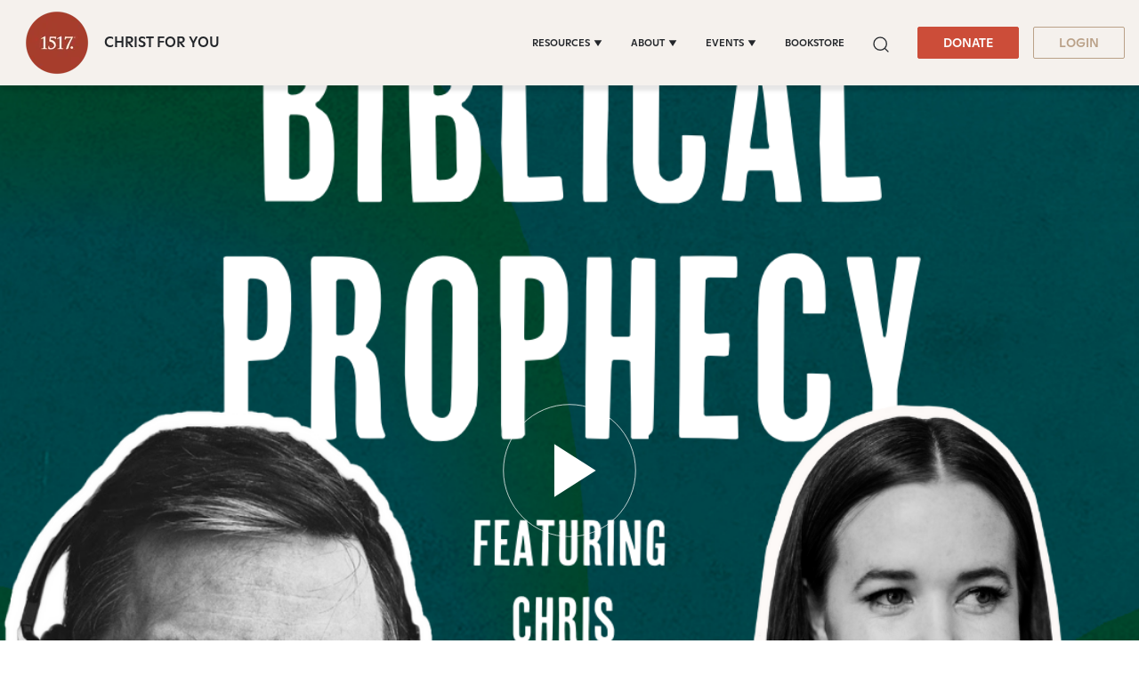

--- FILE ---
content_type: text/html;charset=utf-8
request_url: https://www.1517.org/videos/outside-ourselves-understanding-biblical-prophecy-with-chris-rosebrough
body_size: 30216
content:
<!-- // DND page --><!doctype html><html lang="en" color-mode="light" head="comman"><head>
      <meta charset="utf-8">
      <title>Outside Ourselves: Understanding Biblical Prophecy with Chris Rosebrough</title>
      
      
      
      
      <meta name="description" content="Videos Overview | All Videos  ">
      <link rel="SHORTCUT ICON" href="https://www.1517.org/hubfs/LMS-logo-1.png">
      <meta name="viewport" content="width=device-width, initial-scale=1">

    <script src="/hs/hsstatic/jquery-libs/static-1.4/jquery/jquery-1.11.2.js"></script>
<script>hsjQuery = window['jQuery'];</script>
    <meta property="og:description" content="In this episode of Outside Ourselves, Kelsi chats with Chris Rosebrough from ⁠&nbsp;@Fighting4theFaith&nbsp;⁠ about how to correctly understand biblical prophecy.">
    <meta property="og:title" content="Outside Ourselves: Understanding Biblical Prophecy with Chris Rosebrough">
    <meta name="twitter:description" content="In this episode of Outside Ourselves, Kelsi chats with Chris Rosebrough from ⁠&nbsp;@Fighting4theFaith&nbsp;⁠ about how to correctly understand biblical prophecy.">
    <meta name="twitter:title" content="Outside Ourselves: Understanding Biblical Prophecy with Chris Rosebrough">

    

    
    <style>
a.cta_button{-moz-box-sizing:content-box !important;-webkit-box-sizing:content-box !important;box-sizing:content-box !important;vertical-align:middle}.hs-breadcrumb-menu{list-style-type:none;margin:0px 0px 0px 0px;padding:0px 0px 0px 0px}.hs-breadcrumb-menu-item{float:left;padding:10px 0px 10px 10px}.hs-breadcrumb-menu-divider:before{content:'›';padding-left:10px}.hs-featured-image-link{border:0}.hs-featured-image{float:right;margin:0 0 20px 20px;max-width:50%}@media (max-width: 568px){.hs-featured-image{float:none;margin:0;width:100%;max-width:100%}}.hs-screen-reader-text{clip:rect(1px, 1px, 1px, 1px);height:1px;overflow:hidden;position:absolute !important;width:1px}
</style>

 
<style>  
   #hs_cos_wrapper_Algolia_Search .search-popup-iner::-webkit-scrollbar { width:4px; }

#hs_cos_wrapper_Algolia_Search .search-popup-iner::-webkit-scrollbar-track { background:#fff; }

#hs_cos_wrapper_Algolia_Search .search-popup-iner::-webkit-scrollbar-thumb { background:#cc4d39; }

#hs_cos_wrapper_Algolia_Search .overlay-sec {
  position:fixed;
  top:96px;
  right:0;
  left:0;
  bottom:0;
  background:#000;
  z-index:-1;
  opacity:0;
  transition:0.6s;
}

#hs_cos_wrapper_Algolia_Search .overlay-sec.show {
  z-index:99;
  transition:0.6s;
  opacity:0.5;
}

#hs_cos_wrapper_Algolia_Search .search-popup-show.show-searchpopup {
  top:96px;
  transition:all 0.4s;
  opacity:1;
  z-index:999999;
}

#hs_cos_wrapper_Algolia_Search .search-popup-show {
  position:fixed;
  z-index:-99;
  left:50%;
  opacity:0;
  transform:translateX(-50%);
  top:-100%;
  transition:all 0.4s;
  max-width:1300px;
  width:calc(100vw - 50px);
}

#hs_cos_wrapper_Algolia_Search .search-popup-iner {
  position:relative;
  max-height:calc(100vh - 96px);
  overflow:hidden;
  overflow-y:auto;
}

#hs_cos_wrapper_Algolia_Search #search-box form>input {
  background:#f8f9fa;
  border:0;
  border-radius:5px;
  font-weight:400;
  font-size:20px;
  line-height:26px;
  color:rgba(0,0,0,0.3);
}

#hs_cos_wrapper_Algolia_Search .clo-sec>h4 {
  font-size:20px;
  font-weight:700;
  line-height:1.15;
  margin-bottom:21px;
}

#hs_cos_wrapper_Algolia_Search .ais-Hits-list { padding-left:20px; }

#hs_cos_wrapper_Algolia_Search .ais-Hits-item>h4>a { font-size:16px; }

#hs_cos_wrapper_Algolia_Search .row-sec {
  display:flex;
  flex-wrap:wrap;
  gap:20px;
}

#hs_cos_wrapper_Algolia_Search .clo-sec {
  margin-bottom:30px;
  width:calc(50% - 20px);
}

#hs_cos_wrapper_Algolia_Search .see-all-results { width:100%; }

#hs_cos_wrapper_Algolia_Search .ais-Hits-list h4 { margin-bottom:5px; }

#hs_cos_wrapper_Algolia_Search #search-box {
  position:sticky;
  top:0;
  right:0;
  left:0;
  padding:50px 34px 22px;
}

#hs_cos_wrapper_Algolia_Search .search-cross {
  position:fixed;
  top:15px;
  right:15px;
  display:grid;
  z-index:1;
}

#hs_cos_wrapper_Algolia_Search .search-cross>svg {
  width:16px;
  height:16px;
  cursor:pointer;
}

#hs_cos_wrapper_Algolia_Search .search-row { padding:22px 34px; }

#hs_cos_wrapper_Algolia_Search .clo-sec:last-child { margin-bottom:30px; }

#hs_cos_wrapper_Algolia_Search .clo-sec>a {
  font-weight:900;
  font-size:24px;
  font-family:"GT-Super-Display";
  line-height:1.167;
}

#hs_cos_wrapper_Algolia_Search .ais-Hits-list h4,
#hs_cos_wrapper_Algolia_Search .ais-Hits-list h4 a {
  line-height:1;
  font-weight:400;
  font-family:"Ginto";
}

@media (max-width:1199px) {
  #hs_cos_wrapper_Algolia_Search #search-box { padding:40px 20px; }

  #hs_cos_wrapper_Algolia_Search .search-cross {
    top:14px;
    right:14px;
  }

  #hs_cos_wrapper_Algolia_Search .search-popup-show.show-searchpopup { top:0; }

  #hs_cos_wrapper_Algolia_Search .search-popup-show {
    width:100%;
    max-width:100%;
  }

  #hs_cos_wrapper_Algolia_Search .search-popup-iner { height:calc(100vh - 0px); }

  #hs_cos_wrapper_Algolia_Search .search-row { padding:20px; }
}


   :root[color-mode="light"] .search-popup-iner,
   :root[color-mode="light"] #search-box{
      background-color: #fff;
   }

   :root[color-mode="dark"] #search-box,
   :root[color-mode="dark"] .search-popup-iner {
      background-color: #3d3e3f;
   }

   .search-dark-mode .clo-sec>h4,
   .search-dark-mode .ais-Hits-item>h4>a,
   .search-dark-mode .search-cross>svg>g>path {
      color: #fff;
      fill: #fff;
   }

   .clo-sec>a {
      color: #e0a65a;
   }

   .ais-Hits--empty,
   .search-cross>svg>g>path {
      fill: #cc4d39;
   }

   #search-box form>input::placeholder {
      color: lightgrey;
   }

   .ais-Hits-item>h4>a {
      color: inherit;
   }

   .ais-SearchBox-loadingIndicator {
      display: none;
   }

   .search-section a.q-search {
      font-family: "GT Super Display Trial";
      font-style: normal;
      font-weight: 900;
      font-size: 24px;
      line-height: 28px;
      color: var(--warning);
   }

   .search-section a.q-search:hover {
      color: var(--warning);
   }

</style>

<link class="hs-async-css" rel="preload" href="https://www.1517.org/hubfs/hub_generated/template_assets/1/49731158352/1767941851653/template_bootstrap.min.css" as="style" onload="this.onload=null;this.rel='stylesheet'">
<noscript><link rel="stylesheet" href="https://www.1517.org/hubfs/hub_generated/template_assets/1/49731158352/1767941851653/template_bootstrap.min.css"></noscript>
<link class="hs-async-css" rel="preload" href="https://www.1517.org/hubfs/hub_generated/template_assets/1/73437926581/1767941859737/template_base.css" as="style" onload="this.onload=null;this.rel='stylesheet'">
<noscript><link rel="stylesheet" href="https://www.1517.org/hubfs/hub_generated/template_assets/1/73437926581/1767941859737/template_base.css"></noscript>
<link class="hs-async-css" rel="preload" href="https://www.1517.org/hubfs/hub_generated/template_assets/1/49731158355/1767941852436/template_custom-styles.min.css" as="style" onload="this.onload=null;this.rel='stylesheet'">
<noscript><link rel="stylesheet" href="https://www.1517.org/hubfs/hub_generated/template_assets/1/49731158355/1767941852436/template_custom-styles.min.css"></noscript>
<link rel="stylesheet" href="https://www.1517.org/hubfs/hub_generated/module_assets/1/79686671873/1768220882048/module_1517_-_Header.min.css">

<style>
	.container-fluid.body_dnd_area {
		padding: 0!important;
	}
	#navbar-main .container {
		max-width: 1294px;
	}

	.custom-navbar .navbar-brand img {
		width: 96px;
	}

	.navbar-brand:focus,
	.navbar-brand:hover {
		text-decoration: none
	}
	.navbar-nav .nav-link:not(.btn) {
		padding-right: 0;
		padding-left: 0
	}
	.navbar-text {
		display: inline-block;
		padding-top: .25rem;
		padding-bottom: .25rem
	}
	.navbar-collapse {
		flex-basis: 100%;
		flex-grow: 1;
		align-items: center
	}
	.navbar-toggler {
		padding: 0;
		font-size: 1.3375rem;
		line-height: 1;
		background-color: transparent;
		border: .0625rem solid transparent;
		border-radius: .25rem
	}

	.site-tagline {
		
		font-family: Ginto;
		font-size: 16px;
		color: rgba( 35, 38, 42, 1.0);
		font-weight: 500;
		
	}

	[color-mode="dark"] .site-tagline {
		
		color: rgba( 255, 255, 255, 1.0);
		
	}
	.navbar .navbar-nav .dropdown .dropdown-item {
		font-weight: 500;
	}
	.site-tagline {
		font-family: 'Ginto';
	}
	.custom-navbar .btn-wrapper.btn-wrapper-sm .cta_button {
		min-height: auto;
		padding: 8px 28px;
		display: inline-flex;
		align-items: center;
		justify-content: center;
		text-align: center;
		border-radius: 2px;
		font-weight: 500;
		font-size: 14px;
		line-height: 1.286;
	}
	
	@media (max-width:1199px) {
		.navbar-toggler {
			font-size: calc(1.25875rem + .105vw)
		}
	}
	.navbar-toggler:focus,
	.navbar-toggler:hover {
		text-decoration: none
	}
	.navbar-toggler-icon {
		display: inline-block;
		width: 1.5em;
		height: 1.5em;
		vertical-align: middle;
		content: "";
		background-image: none !Important;
	}
	.mobile-only {
		display:block;
	}

	.navbar-toggler-icon-close {
		display:none;
	}

	@media (min-width:1200px) {
		.mobile-only {
			display:none;
		}

		.navbar-expand-xl .navbar-nav .nav-link {
			padding-right: 1rem;
			padding-left: 1rem
		}
		.navbar-expand-xl .navbar-toggler {
			display: none
		}
		
		.navbar-expand-xl > .container,
		.navbar-expand-xl > .container-fluid {
			position: relative;
		}
		
		.navbar .mega-submenu:not(:first-child) ul.mega-submenu-menu {
			border-left: 1px solid #e5e7ea;
		}
	}
	.navbar .container,
	.navbar .container-fluid {
		padding-right: 0;
		padding-left: 0;
	}

	.custom-navbar .navbar-brand {
		color: #62646d;
		padding: 0;
	}

	.custom-navbar .navbar-toggler {
		color: #2f3338;
		border-color: transparent;
		border: none;
	}
	.custom-navbar .navbar-text {
		color: #2f3338
	}
	.custom-navbar .navbar-text a {
		color: rgba(98, 100, 109, .8)
	}
	.custom-navbar .navbar-text a:focus,
	.custom-navbar .navbar-text a:hover {
		color: rgba(98, 100, 109, .8)
	}
	.headroom {
		will-change: transform;
		background-color: inherit;
		transition: all .2s ease
	}
	.headroom--pinned,
	.headroom--unpinned,
	.position-fixed {
		position: fixed!important
	}
	@media (prefers-reduced-motion:reduce) {
		.headroom {
			transition: none
		}
	}
	.headroom--pinned {
		transform: translateY(0)
	}
	.headroom--unpinned {
		transform: translateY(-100%)
	}

	.headroom--not-top .navbar-theme-default .navbar-brand-light {
		display: none
	}
	.headroom--not-top .navbar-theme-default .navbar-brand-dark {
		display: inline-block
	}
	.navbar .dropdown-menu {
		border: 0;
		border-top: 1px solid #e5e7ea;
		padding: 1rem 0;
		margin: 0;
		box-shadow: 0px 10px 20px 0px rgba(0, 0, 0, 0.05);
		background-color: rgba(245, 241, 237, 1.0);
	}
	.navbar ul.mega-submenu-menu {
		list-style: none;
		padding: 0;
		margin: 0;
	}
	.navbar ul.mega-submenu-menu > li {
		margin: 0 1rem;
	}
	@keyframes show-navbar-collapse {
		0% {
			opacity: 0;
			transform: scale(.95);
			transform-origin: 100% 0
		}
		100% {
			opacity: 1;
			transform: scale(1)
		}
	}
	.navbar-main {
		top: 0;
		width: 100%;
		z-index: 100;
		-webkit-box-shadow: 15px 10px 20px 0 rgba(0, 0, 0, 0.0);
		box-shadow: 15px 10px 20px 0 rgba(0, 0, 0, 0.0);
		-webkit-transition: all 0.2s ease;
		-o-transition: all 0.2s ease;
		transition: all 0.2s ease;
		box-shadow: 0px 6px 4px rgb(0 0 0 / 10%);
		padding-top: 0;
		padding-bottom: 0;
	}
	.headroom--not-top .navbar-main {
		-webkit-box-shadow: 15px 10px 20px 0 rgba(0, 0, 0, 0.05);
		box-shadow: 15px 10px 20px 0 rgba(0, 0, 0, 0.05);
	}
	.navbar .navbar-nav .nav-item .media:not(:last-child) {
		margin-bottom: 1.5rem
	}
	.navbar .navbar-nav .dropdown .dropdown-menu {
		top: 100%;
	}
	.dropdown-menu.show {
		display: -webkit-box;
		display: -ms-flexbox;
		display: flex;
		-ms-flex-wrap: wrap;
		flex-wrap: wrap;
	}
	li.mega-submenu {
		margin: 1rem 0;
	}
	.navbar .navbar-nav .nav-link-arrow {
		transition: transform .2s ease
	}
	.dropdown-toggle::after {
		display: none;
	}
	.custom-navbar .navbar-brand-dark {
		display: none
	}

	.navbar-transparent {
		background-color: transparent;
		border: 0;
		box-shadow: none
	}
	@media (min-width:1200px) {
		.navbar-nav > .nav-item {
			position: relative;
		}
		.navbar-nav > .nav-item.dropdown {
			position: initial;
		}
		.navbar-nav > .nav-item.dropdown.single {
			position: relative;
		}
		.navbar-nav > .nav-item
		.navbar-nav > .nav-item [data-toggle=dropdown]::after {
			transition: all .2s ease
		}
		.navbar-nav > .nav-item.show [data-toggle=dropdown]::after {
			transform: rotate(180deg)
		}
		.navbar-nav > .nav-item:not(.dropdown):after, .navbar-nav .nav-item.active:after {
			content: '';
			height: 3px;
			transition: .3s ease all;
			position: absolute;
			bottom: 12px;
			left: 50%;
			transform: translateX(-50%);
			width: 0
		}
		.navbar-nav > .nav-item:not(.dropdown):hover:after, .navbar-nav > .nav-item.active:after {
			width: 80%
		}
		.navbar-nav .nav-item.dropdown.active:after {
			left: 46%;
		}
		.navbar-nav > .nav-item.dropdown.active:after {
			width: 76%
		}
		.navbar-nav .nav-link {
			padding-top: 1.75rem;
			padding-bottom: 1.75rem;
			border-radius: .25rem
		}
		.navbar-nav .nav-link i {
			margin-right: .3rem;
			font-size: .8025rem
		}
		.navbar-nav .nav-link-icon {
			padding-left: .5rem;
			padding-right: .5rem;
			font-size: 1rem;
			border-radius: .25rem
		}
		.navbar-nav .nav-link-icon i {
			margin-right: 0
		}
		.navbar-nav .dropdown-menu-right:before {
			right: 20px;
			left: auto
		}
		.navbar-nav .dropdown-menu {
			display: -webkit-box;
			display: -ms-flexbox;
			display: flex;
			opacity: 0;
			pointer-events: none;
			transition: all .2s ease;
			border-top-left-radius: 0;
			border-top-right-radius: 0;
			display: none;
		}
		.navbar-nav .dropdown-menu .mega-submenu {
			-webkit-box-flex: 1;
			-ms-flex: 1;
			flex: 1;
		}
		.navbar-nav .dropdown:hover > .dropdown-menu {
			opacity: 1;
			pointer-events: auto;
			transform: translate(0);
			display: block;
		}
		.navbar-nav .dropdown:hover .nav-link > .nav-link-arrow {
			transform: rotate(180deg)
		}
		.navbar-nav .dropdown-menu-inner {
			position: relative;
			padding: 1rem
		}
		.navbar-transparent .navbar-nav .nav-link.disabled {
			color: rgba(255, 255, 255, .25)
		}
		.navbar-transparent .navbar-brand {
			color: #fff
		}
		.navbar-transparent .navbar-brand:focus,
		.navbar-transparent .navbar-brand:hover {
			color: #fff
		}
	}
	.navbar-collapse-header {
		display: none
	}
	@media (min-width:768px) { 
		.custom-navbar .btn-wrapper.btn-wrapper-sm .cta_button svg {
			display:none;
		}
	}


	@media (max-width:1199px) {

		.dropdown-toggle.toggle .nav-link-arrow {
			-webkit-transform: rotate(180deg);
			-ms-transform: rotate(180deg);
			transform: rotate(180deg);
		}
		.navbar-nav .dropdown-menu.show {
			opacity: 1;
			pointer-events: auto;
			animation: show-navbar-dropdown .25s ease forwards
		}
		.navbar-nav .dropdown-menu.close {
			animation: hide-navbar-dropdown .15s ease backwards
		}
		.navbar-nav .nav-link {
			padding: .85rem 0
		}
		.navbar-nav .dropdown-menu {
			box-shadow: none;
			min-width: auto
		}
		.navbar-nav .dropdown-menu .media svg {
			width: 30px
		}
		.navbar-collapse {
			width: 100%;
			position: absolute;
			top: 100%;
			left: 0;
			right: 0;
			z-index: 1050;
			overflow-y: auto;
			height: calc(100vh - 70px)!important;
			opacity: 0;
			overflow-x: hidden;
		}
		.navbar-collapse .navbar-toggler {
			position: relative;
			display: inline-block;
			width: 20px;
			height: 20px;
			padding: 0
		}
		.navbar-collapse .navbar-toggler span {
			display: block;
			position: absolute;
			width: 100%;
			height: 2px;
			border-radius: 2px;
			opacity: 1;
			background: #283448
		}
		.navbar-collapse .navbar-collapse-header {
			display: block;
			padding-bottom: 1rem;
		}
		.collapse-close a.fa.fa-times {
			font-size: 1.75rem;
			margin-top: .4rem;
			padding: .25rem 1.25rem;
		}
		.navbar-collapse .collapse-close {
			text-align: right;
			display: -webkit-box;
			display: -ms-flexbox;
			display: flex;
			-webkit-box-align: center;
			-ms-flex-align: center;
			align-items: center;
			-webkit-box-pack: end;
			-ms-flex-pack: end;
			justify-content: flex-end;
		}
		.dropdown.show .nav-link > .nav-link-arrow {
			transform: rotate(180deg)
		}
		.navbar-collapse.collapsing,
		.navbar-collapse.show {
			padding: 0 15px 15px;
			background-color: rgba(245, 241, 237, 1.0);
			opacity: 1;
		}
		.navbar-collapse.collapsing-out {
			animation: hide-navbar-collapse .2s ease forwards
		}
		@keyframes hide-navbar-collapse {
			from {
				opacity: 1;
				transform: scale(1);
				transform-origin: 100% 0
			}
			to {
				opacity: 0;
				transform: scale(.95)
			}
		}
		@keyframes show-navbar-dropdown {
			0% {
				opacity: 0;
				transform: translate(0, 10px) perspective(200px) rotateX(-2deg);
				transition: visibility .45s, opacity .45s, transform .45s
			}
			100% {
				transform: translate(0, 0);
				opacity: 1
			}
		}

		@keyframes hide-navbar-dropdown {
			from {
				opacity: 1
			}
			to {
				opacity: 0;
				transform: translate(0, 10px)
			}
		}
		@keyframes show-dropdown {
			0% {
				opacity: 0;
				transform-origin: perspective(200px) rotateX(-2deg);
				transition: visibility .45s, opacity .5s
			}
			100% {
				opacity: 1
			}
		}
		@keyframes hide-dropdown {
			from {
				opacity: 1
			}
			to {
				opacity: 0;
				transform: translate(0, 10px)
			}
		}
		.collapse-brand img {
			width: 90px;
		}
	}
	@media (min-width: 1440px) {
		.navbar-main {
			padding: 0rem 2rem;
		}
	}
	.dropdown-menu {
		min-width: 100%
	}
	.dropdown-menu.single {
		min-width: 12rem;
	}
	.dropdown-menu .dropdown-header,
	.dropdown-menu .dropdown-item,
	.dropdown-menu .dropdown-item {
		padding: .5rem 1rem;
		color: rgba(35, 38, 42, 1.0);
	}
	.lang_list_class li a,
	.globe_class {
		color: #23262a;
	}
	.dropdown-menu .dropdown-header {
		color: #4b4d58;
		font-weight: 600
	}
	.show .dropdown-menu {
		animation: show-dropdown .2s ease forwards !important;
	}
	[data-toggle]:hover {
		cursor: pointer
	}
	.dropdown-toggle:after,
	.dropleft .dropdown-toggle:before,
	.dropright .dropdown-toggle:after,
	.dropup .dropdown-toggle:after {
		display: none
	}
	.headroom--not-top .navbar-theme-default {
		background-color:  rgba(245, 241, 237, 1.0);
		box-shadow: 0 0 30px 0 rgba(119,131,143,0.20);
	}
	.navbar .navbar-nav .dropdown a.dropdown-item:hover {
		text-decoration: underline;
		background: none;
	}
	.toggler path {
		stroke: rgba(35, 38, 42, 1.0);
	}

	.custom-navbar .navbar-toggler {
		background-color: #2f3338;
		border-radius: 0;
		height: 70px;
		padding: 10px 20px;
	} 
	.navbar-toggler-icon-close svg line {
		fill: #fff !important;
		stroke: #fff !important;
	}
	.custom-navbar .navbar-toggler path, .headroom--not-top .navbar-theme-default .toggler path {
		color: #fff;
		stroke: #fff !important;
	}
	.navbar-nav > .nav-item:not(.dropdown):after, .navbar-nav .nav-item.active:after {
		background: rgba(35, 38, 42, 1.0);
	}

	#navbar-main .show-search,
	.custom-navbar .navbar-nav .nav-link,
	.custom-navbar .navbar-nav .active > .nav-link,
	.globe_class {
		color: rgba(35, 38, 42, 1.0) !important;
	}

	.custom-navbar .navbar-nav svg,
	.custom-navbar .navbar-nav svg path {
		fill: rgba(35, 38, 42, 1.0) !important;
	}

	.navbar .navbar-nav .dropdown .dropdown-item,
	.navbar .navbar-nav .nav-link,
	.btn-wrapper.btn-primary-wrapper.d-xl-inline a,
	.lang_list_class li a {
		
		font-size: 0.7rem;
		
		
		text-transform: uppercase;
		
	}
	.globe_class {
		width: 100%;
		font-size: 2rem;
		-webkit-box-pack: start;
		-ms-flex-pack: start;
		justify-content: flex-start;
	}
	.globe_class:hover .lang_list_class {
		display: block;
		left: 0 !important;
		transform: none;
		text-align: left;
		box-shadow: none;
		border-left: 2px solid;
		border-color: inherit;
		border-top: 0;
		width: 100%;
	}
	
	.headroom--not-top .navbar-theme-default .nav-link,
	.headroom--not-top .navbar-theme-default .active > .nav-link {
		color: rgba(35, 38, 42, 1.0) !important;
	}
	.headroom--not-top .navbar-theme-default .nav-link:focus,
	.headroom--not-top .navbar-theme-default .nav-link:hover {
		color: rgba(35, 38, 42, 1.0) !important;
	}

	.headroom--not-top .navbar-theme-default > .nav-item:not(.dropdown):after,
	.headroom--not-top .navbar-theme-default .nav-item.active:after,
	.headroom--not-top .navbar-theme-default .nav-item:not(.dropdown):after,
	.headroom--not-top .navbar-theme-default .nav-item:after {
		background: rgba(35, 38, 42, 1.0);
	}

	.headroom--not-top .navbar-theme-default .toggler path {
		stroke: rgba(35, 38, 42, 1.0);
	}

	.headroom--not-top .custom-navbar .navbar-nav svg,
	.headroom--not-top .custom-navbar .navbar-nav svg path,
	.headroom--not-top .navbar-collapse .collapse-close svg path {
		
		fill: rgba(35, 38, 42, 1.0) !important;
		
	}
	

	

	

	
	.navbar-main {
		position: relative;
		background-color:  rgba(245, 241, 237, 1.0)
	}
	[color-mode="dark"] .navbar .dropdown-menu,
	[color-mode="dark"] .navbar-main {
		background-color:  rgba(63, 74, 80, 1.0)
	}

	[color-mode="dark"] .toggler path {
		stroke: rgba(255, 255, 255, 1.0) !important;
	}
	[color-mode="dark"] .navbar-nav > .nav-item:not(.dropdown):after, 
	.navbar-nav .nav-item.active:after {
		background: rgba(255, 255, 255, 1.0);
	}
	[color-mode="dark"] #navbar-main .show-search,
	[color-mode="dark"] .custom-navbar .navbar-nav .nav-link,
	[color-mode="dark"] .custom-navbar .navbar-nav .active > .nav-link,
	[color-mode="dark"] .globe_class {
		color: rgba(255, 255, 255, 1.0) !important;
	}

	[color-mode="dark"] .custom-navbar .navbar-nav svg,
	[color-mode="dark"] .custom-navbar .navbar-nav svg path {
		fill: rgba(255, 255, 255, 1.0) !important;
	}

	[color-mode="dark"] .dropdown-menu .dropdown-header,
	[color-mode="dark"] .dropdown-menu .dropdown-item,
	[color-mode="dark"] .dropdown-menu .dropdown-item {
		padding: .5rem 1rem;
		color: rgba(255, 255, 255, 1.0);
	}
	[color-mode="dark"] .lang_list_class li a,
	[color-mode="dark"] .globe_class {
		color: #fff;
	}

	body {
		-webkit-transition: all 0.2s ease;
		-o-transition: all 0.2s ease;
		transition: all 0.2s ease;
	}
	
	@media (max-width:1199px) {
		.navbar .navbar-nav .dropdown .dropdown-menu {
			border: 0;
			border-radius: 0;
			border-left: 2px solid #e5e7ea;
		}
	}
	.navbar-theme-default.custom-navbar:not(.headroom) .navbar-nav .dropdown-item.top-item:hover {
		background: none;
	}
	.navbar-collapse-header .container {
		display: block;
	}

	/** Search CSS **/
	.search {
		display: -webkit-box;
		display: -ms-flexbox;
		display: flex;
		-webkit-box-align: center;
		-ms-flex-align: center;
		align-items: center;
		-webkit-box-pack: center;
		-ms-flex-pack: center;
		justify-content: center;
		position: relative;
	}

	.navbar-search-form-wrapper {
		position: absolute;
		background-color:  rgba(245, 241, 237, 1.0);
		
		right: 100%;
		
		opacity: 0;
		width: 0;
		-webkit-transition: all 0.2s ease;
		-o-transition: all 0.2s ease;
		transition: all 0.2s ease;
		display: -webkit-box;
		display: -ms-flexbox;
		display: flex;
		-webkit-box-align: end;
		-ms-flex-align: end;
		align-items: flex-end;
	}

	.navbar-search-form-wrapper.open {
		width: 250px;
		opacity: 1;
	}

	.sr-search-toggle {
		position: relative;
		z-index: 1;
	}

	.sr-nav .hs-menu-depth-1 > a:not(.cta_button) {
		color: #323638;
		-webkit-transition: all 0.2s ease;
		-o-transition: all 0.2s ease;
		transition: all 0.2s ease;
	}

	.show-search svg {
		fill: none;
	}

	.show-search svg path {
		stroke: currentColor;
	}

	.globe_class:before {
		content: "\f0ac";
	}
	.globe_class {
		font-family: FontAwesome;
		font-size: 1.5rem;
		text-rendering: auto;
		-webkit-font-smoothing: antialiased;
		-moz-osx-font-smoothing: grayscale;
		background: none !important;
		position: relative;
		display: -webkit-box;
		display: -ms-flexbox;
		display: flex;
		-webkit-box-align: center;
		-ms-flex-align: center;
		align-items: center;
		-webkit-box-pack: center;
		-ms-flex-pack: center;
		justify-content: center;
		border-color: inherit;
		margin-left: 1rem;
		height: 100%;
	}
	.lang_list_class {
		top: 100% !important;
		left: 60% !important;
		box-shadow: 0 1rem 3rem rgb(11 11 12 / 5%);
		border-top: 2px solid;
		border-color: inherit;
		padding: 0;
		min-width: 12rem;
		padding: .7rem 0;
		background: #fff;
		text-align: left;
	}
	.lang_list_class li {
		border: none !important;
		padding: 0 !important;
	}
	.lang_list_class li a {
		padding: 1rem 1.85rem;
		display: block;
	}
	.lang_list_class:after,
	.lang_list_class:before {
		display: none;
	}
	@media (max-width:1199px) {
		.globe_class {
			margin-top: 1rem;
			margin-left: 0;
		}
		.navbar-collapse .container {
			display: block;
			padding: 0;
		}

		.sr-nav .hs-menu-depth-1 > a:not(.cta_button):hover {
			color: #333;
			opacity: .6;
		}
		.navbar-collapse .container .search {
			display: none;
		}
		#navbar-main .cta-group {
			display: block;
		}
		#navbar-main .cta-group .btn-wrapper {
			/* 			display: block; */
		}

		.custom-navbar .navbar-brand img {
			width: 70px;
		}
		.custom-navbar .navbar-brand {
			margin-right: 0;
		}
	}

	#navbar-main { 
		width:100%;
		left: 0;
		top:0;
		position: relative;
		z-index: 1099;
		background-color: rgba(245, 241, 237,1.0);
	}

	[color-mode="dark"] #navbar-main { 
		background-color: rgba(63, 74, 80,1.0);
	}

	#navbar-main .nav-link {
		font-weight: 500;
		line-height: 1.285;
	}

	#navbar-main li.mega-submenu {
		margin: 0;
	}
	.custom-navbar .btn-wrapper.btn-wrapper-sm .cta_button svg {
		margin-right: 5px;
	}
	.mobile-cta .btn-outline-primary-wrapper.btn-wrapper-sm {
		display: none !important;
	}

	@media (max-width: 1199px) {

		.navbar-main {
			padding-left: 0;
			padding-right: 15px;
		}
		#navbar-main .container {
			justify-content: flex-start !important;
		}

		.site-tagline {
			font-size: 14px;
			line-height: 1.28571428571;
		}

		.navbar-collapse .btn-wrapper.btn-primary-wrapper.btn-wrapper-sm {
			display: none !important;
		}

		#navbar-main .cta-group {
			/* 			width: 100%; */
			padding-left: 1rem;
		}

		#navbar-main .navbar-collapse .container {
			display: flex;
			flex-direction: column;
			justify-content: normal !IMPORTANT;
			min-height: 100%;
			background-color: rgba(245, 241, 237, 1.0);
			padding-bottom: 1rem;
		}

		#navbar-main .navbar-collapse .container ul.navbar-nav {
			margin-left: 0 !IMPORTANT;
			width: 100%;
			padding: 1rem;
		}

		#navbar-main .navbar-collapse {
			background-color: #fff;
			padding: 15px 15px;
		}

		:root[color-mode="dark"] #navbar-main .navbar-collapse .container,
		:root[color-mode="dark"] #navbar-main .navbar-collapse {
			background-color: var(--body_bg);
		}

		:root[color-mode="dark"] .navbar-toggler-icon-close svg line,
		:root[color-mode="dark"] .navbar-toggler-icon-close svg {
			fill: var(--light);
			stroke: var(--light);
		}

		.navbar-toggler-icon-close {
			display: none;
			align-items: center;
			justify-content: center;
		}

		.navbar-toggler[aria-expanded="true"] .navbar-toggler-icon-close {
			display: flex;
		}

		.navbar-toggler[aria-expanded="true"] .navbar-toggler-icon {
			display: none;
		}

		.navbar-toggler-icon-close svg {
			width: 25px;
			height: 25px;
			fill: #2f3338;
		}

		.navbar-toggler.collapsed .navbar-toggler-icon {
			display: block;
		}

		.navbar-toggler-icon-close svg line {
			fill: #2f3338;
			stroke: #2f3338;
			stroke-width: 7px;
		}

		.navbar-toggler-icon-close {
			width: 1.5em;
			height: 1.5em;
		}


	}
	@media (max-width: 767px){
		.custom-navbar .btn-wrapper.btn-wrapper-sm .cta_button {
			padding: 8px 10px;
		}
		body.toc-present.navbar-pinned .headroom--pinned {
			transform: translateY(-100%);
		}
		body.toc-present .audio-player-mobile-inner.scrolled-header {
			position: relative !important;
		}
	}

	@media (max-width: 550px){

		.site-tagline {
			font-size: 12px;
			line-height: 1.2;
		}

		#navbar-main .nav-link.sr-search-toggle {
			padding: 0.5rem 0;
		}

		#navbar-main .cta-group {
			padding-left: 0.5rem;
		}

		.custom-navbar .btn-wrapper.btn-wrapper-sm .cta_button {
			padding: 8px 10px;
			font-size: 12px;
		}

		.custom-navbar .navbar-brand img {
			width: 60px;
		}

		.navbar-collapse {
			height: calc(100vh - 60px)!important;
		}

		.navbar-main {
			padding-right: 15px;
		}
	}

	@media (max-width: 479px){
	
		.site-tagline {
			display: none;
		}
		
	}

	@media (max-width: 380px){
		.navbar-main {
			padding-left: 0;
			padding-right: 8px;
		}
		.custom-navbar .btn-wrapper.btn-wrapper-sm .cta_button {
			padding: 8px 8px;
		}
		/*       .custom-navbar .navbar-toggler {
		padding: 10px 10px;
	} */
	}
	@media (max-width: 370px){
		.site-tagline {
			left: -8px;
			position: relative;
		}
	}
	@media (max-width: 350px){
		.custom-navbar .navbar-toggler {
			padding: 10px 8px;
		}
		.site-tagline {
			font-size: 9px;
			left: -8px;
			position: relative;
		}
		.custom-navbar .btn-wrapper.btn-wrapper-sm .cta_button {
			font-size: 12px;
			padding: 8px 7px;
		}
	}

</style>

<link rel="stylesheet" href="https://www.1517.org/hubfs/hub_generated/template_assets/1/73442683517/1767941860028/template_slick.min.css">
<link rel="stylesheet" href="https://www.1517.org/hubfs/hub_generated/module_assets/1/92492722468/1754999693652/module_1517_-_Videos_Overview.min.css">
 
<style>

	@media print {
		html body {
			margin-top: 0 !important;
		}
		.entry-detail-layout .top-content article.entry-main {
			top: 0;
		}
		.post-banner, .post-content-wrapper .progress-container , #navbar-main, .site-footer {
			display: none;
		}

		aside.entry-aside {
			display: none;
		}
		.entry-detail-layout .top-content article.entry-main {
			max-width: 100%;
		}
		.entry-detail-layout .container.container-bottom-content {
			display: none;
		}

	}

	.widget_1669029679790 {
		;
	}
	.widget_1669029679790 .sr-cover-image {
		position: absolute;
		width: 100%;
		
		height: 100%;
		top: 0%;
		}

	.sr-hero-features .height-auto     { min-height: 0vh; }
	.sr-hero-features .height-small    { padding: 8rem 0; }
	.sr-hero-features .height-medium   { padding: 14rem 0; }
	.sr-hero-features .height-large    { padding: 20rem 0; }
	.sr-hero-features .height-full     { min-height: 100vh; }




	@media(max-width:767px){
		.sr-hero-features{
			background-color: rgba(245, 241, 237,1.0); 
		}
	}
	:root[color-mode=dark] .sr-hero-features {
		background-color: var(--body_bg);
	}

</style>

<link rel="stylesheet" href="https://www.1517.org/hubfs/hub_generated/module_assets/1/78982016062/1765948915832/module_1517_-_Footer.min.css">

<style>
    .widget_1657622715309 {
	
}
/* sm-custom_padding */
@media(max-width: 767.99px) {
	.widget_1657622715309.sr-padding-custom,
	.widget_1657622715309 .sr-padding-custom {
		padding-top: 40px;
padding-right: 5px;
padding-bottom: 40px;
padding-left: 5px;
margin-top: 0rem;
margin-bottom: 0rem;

	}
}

/* lg-padding */
@media(min-width: 768px) {
	.widget_1657622715309.sr-padding-custom,
	.widget_1657622715309 .sr-padding-custom {
		padding-top: 60px;
padding-right: 72px;
padding-bottom: 60px;
padding-left: 72px;
margin-top: 0rem;
margin-bottom: 0rem;
;
	}
}
    
    
    
    
    .footer-right-column ul.social li.icon_2 i {
        
        color: rgba(224, 166, 97, 1.0);
        
        
        background-color: rgba(217, 217, 217, 1.0);
        
    }
    
    
    
    
    
    .footer-right-column ul.social li.icon_4 i {
        
        color: rgba(224, 166, 97, 1.0);
        
        
        background-color: rgba(217, 217, 217, 0.0);
        
    }
    
    

    





    /* Style for the Back to Top Button */

    @media (min-width:768px) {
        .back-to-top {
            position: fixed;
            bottom: 20px;
            right: 20px;
            color: #CC4D39;
            font-size: 14px;
            display: flex;
            align-items: flex-start;
            cursor: pointer;
            transition: background-color 0.3s ease;
            border-radius: 4px;
            border: 1px solid rgba(204, 77, 57, 0.50);
            background: #FFF;
            box-shadow: 0px 4px 4px 0px rgba(186, 160, 134, 0.25);
            padding: 8px 12px;
            opacity: 0;
            visibility: hidden;
            transition: .5s;
            z-index: 999;
        }
    }



    .back-to-top-wrapper.show .back-to-top {
        opacity: 1;
        visibility: visible;
    }
    .back-to-top span {
        margin-right: 5px; 
    }   
    .arrow {
        font-size: 18px;
    }
    .back-to-top svg g {
        fill: transparent;
    }
    @media (max-width: 767px) {
        .back-to-top {
            background: #FFF;
            color: #CC4D39;
            padding: 8px 12px;
            border-radius: 4px;
            font-size: 14px;
            display: flex;
            align-items: self-start;
            cursor: pointer;
            transition: background-color 0.3s ease;                  
            border: 1px solid rgba(204, 77, 57, 0.50);
            background: #FFF;
            z-index: 999;
        }
        .back-to-top-wrapper {
            position: fixed;
            bottom: 20px;
            left: 50%;
            transform: translateX(-50%); 
            box-shadow: 0 4px 12px rgba(0, 0, 0, 0.1);
            border-radius: 4px;           
            display: flex;
            justify-content: center;
            align-items: center;
            z-index: 1000;
            visibility: hidden;
            opacity: 0; 
            transition: opacity 0.3s ease, visibility 0.3s ease; 
        }
        .back-to-top-wrapper.show {
            opacity: 1;
            visibility: visible;
        }
        .back-to-top-wrapper:before {
            background: linear-gradient(180deg, rgba(255, 255, 255, 0.00) 0%, #FFF 59%);
            content: '';
            display: table;
            height: 320px;
            width: 100vh;
            position: absolute;
        }
        html[color-mode=dark] .back-to-top-wrapper:before,
        html[color-mode=light] .back-to-top-wrapper.footer-visible:before {
            background: linear-gradient(180deg, rgba(255, 255, 255, 0.00) 0%, #343a40 59%);
        }
    }

</style>

<link rel="stylesheet" href="https://www.1517.org/hubfs/hub_generated/template_assets/1/123735520268/1767941854199/template_Video_popup.min.css">
<style>
  @font-face {
    font-family: "Poppins";
    font-weight: 400;
    font-style: normal;
    font-display: swap;
    src: url("/_hcms/googlefonts/Poppins/regular.woff2") format("woff2"), url("/_hcms/googlefonts/Poppins/regular.woff") format("woff");
  }
  @font-face {
    font-family: "Poppins";
    font-weight: 700;
    font-style: normal;
    font-display: swap;
    src: url("/_hcms/googlefonts/Poppins/700.woff2") format("woff2"), url("/_hcms/googlefonts/Poppins/700.woff") format("woff");
  }
</style>

    

    
<!--  Added by GoogleAnalytics integration -->
<script>
var _hsp = window._hsp = window._hsp || [];
_hsp.push(['addPrivacyConsentListener', function(consent) { if (consent.allowed || (consent.categories && consent.categories.analytics)) {
  (function(i,s,o,g,r,a,m){i['GoogleAnalyticsObject']=r;i[r]=i[r]||function(){
  (i[r].q=i[r].q||[]).push(arguments)},i[r].l=1*new Date();a=s.createElement(o),
  m=s.getElementsByTagName(o)[0];a.async=1;a.src=g;m.parentNode.insertBefore(a,m)
})(window,document,'script','//www.google-analytics.com/analytics.js','ga');
  ga('create','UA-1654521-12','auto');
  ga('send','pageview');
}}]);
</script>

<!-- /Added by GoogleAnalytics integration -->

    <link rel="canonical" href="https://www.1517.org/videos/outside-ourselves-understanding-biblical-prophecy-with-chris-rosebrough">


<!-- Google Tag Manager  -->
<script>(function(w,d,s,l,i){w[l]=w[l]||[];w[l].push({'gtm.start':
                                                      new Date().getTime(),event:'gtm.js'});var f=d.getElementsByTagName(s)[0],
      j=d.createElement(s),dl=l!='dataLayer'?'&l='+l:'';j.async=true;j.src=
        'https://www.googletagmanager.com/gtm.js?id='+i+dl;f.parentNode.insertBefore(j,f);
                            })(window,document,'script','dataLayer','GTM-NRH3K24');</script>
<!-- End Google Tag Manager  -->
<script async defer src="https://tools.luckyorange.com/core/lo.js?site-id=eda11d45"></script>
<meta property="og:image" content="https://www.1517.org/hubfs/ChrisRosebrough_Square.png">
<meta property="og:image:width" content="1080">
<meta property="og:image:height" content="1080">

<meta name="twitter:image" content="https://www.1517.org/hubfs/ChrisRosebrough_Square.png">


<meta property="og:url" content="https://www.1517.org/videos/outside-ourselves-understanding-biblical-prophecy-with-chris-rosebrough">
<meta name="twitter:card" content="summary">
<meta http-equiv="content-language" content="en">





 
      <!-- Header original -->
      <meta name="generator" content="HubSpot"></head><body class=" custom-margin" style="margin-top: 96px;"><div id="hs_cos_wrapper_Algolia_Search" class="hs_cos_wrapper hs_cos_wrapper_widget hs_cos_wrapper_type_module" style="" data-hs-cos-general-type="widget" data-hs-cos-type="module">


<!--  Algolia Search -->  
 
 
 

<div class="search-popup-show lms-courses-sec Algolia_Search ">
   <div class="search-popup-iner">
      <div class="search-cross">
         <svg role="img" version="1.1" id="Capa_1" xmlns="http://www.w3.org/2000/svg" xmlns:xlink="http://www.w3.org/1999/xlink" x="0px" y="0px" width="22px" height="22px" viewbox="0 0 94.926 94.926" style="enable-background:new 0 0 94.926 94.926;" xml:space="preserve">
            <g><path d="M55.931,47.463L94.306,9.09c0.826-0.827,0.826-2.167,0-2.994L88.833,0.62C88.436,0.224,87.896,0,87.335,0
               c-0.562,0-1.101,0.224-1.498,0.62L47.463,38.994L9.089,0.62c-0.795-0.795-2.202-0.794-2.995,0L0.622,6.096
               c-0.827,0.827-0.827,2.167,0,2.994l38.374,38.373L0.622,85.836c-0.827,0.827-0.827,2.167,0,2.994l5.473,5.476
               c0.397,0.396,0.936,0.62,1.498,0.62s1.1-0.224,1.497-0.62l38.374-38.374l38.374,38.374c0.397,0.396,0.937,0.62,1.498,0.62
               s1.101-0.224,1.498-0.62l5.473-5.476c0.826-0.827,0.826-2.167,0-2.994L55.931,47.463z" /></g>
         </svg>
      </div>
      <div class="search-popup-row">
         <div id="search-box"></div>
         <div class="search-row" style="display:none;">
            <div class="row-sec">
               <div class="clo-sec see-all-results">
                  <a class="q-search" href="/1517-search-result">See all results</a>
               </div>
               <div class="clo-sec" id="articlesListing">
                  <h4>Articles</h4>
                  <div id="articles"></div>
               </div>
               <div class="clo-sec" id="podcastsListing">
                  <h4>Podcasts</h4>
                  <div id="podcast_show"></div>
                  <div id="podcasts"></div>
               </div>
               <div class="clo-sec" id="scriptureListing" style="display:none;">
                  <h4>Scripture</h4>
                  <div id="scripture"></div>
               </div>
               <div class="clo-sec" id="booksListing">
                  <h4>Books</h4>
                  <div id="books"></div>
               </div>
               <div class="clo-sec" id="eventsListing">
                  <h4>Events</h4>
                  <div id="events_list"></div>
               </div>
               <div class="clo-sec" id="musicListing">
                  <h4>Music</h4>
                  <div id="music"></div>
               </div>
               <div class="clo-sec" id="videosListing">
                  <h4>Videos</h4>
                  <div id="videos"></div>
               </div>
               <div class="clo-sec" id="courseListing">
                  <h4>Courses</h4>
                  <div id="course"></div>
               </div>
               <div class="clo-sec see-all-results">
                  <a class="q-search" href="/1517-search-result">See all results</a>
               </div>
            </div>
         </div>
      </div>
   </div>
</div>
<div class="overlay-sec"></div> 

</div>
        
        
      <style>html, body { opacity: 1; transition-property: opacity; transition-duration: 0.25s; transition-delay: 0.25s; } img, video { max-width: 100%; height: auto; } .btn, .btn-wrapper .cta_button, .btn-wrapper input[type="submit"], .btn-wrapper input[type="button"], input[type="submit"], input[type="button"]  {  font-size: 0.875rem; font-weight: 600; line-height: 0.0rem;  border-radius: 5px; min-height: 3.375rem;  text-align: center; padding: 0 1.5625rem ; border: 1px solid; display: -webkit-inline-box; display: -ms-inline-flexbox; display: inline-flex; -webkit-box-align: center; -ms-flex-align: center; align-items: center; } .sr-padding-zero { padding-top: 0; padding-bottom: 0; } .sr-padding-half { padding-top: 3.125rem; padding-bottom: 3.125rem; } .sr-padding-full { padding-top: 6.25rem; padding-bottom: 6.25rem; } @media(min-width:576px) { .sr-padding-sm-zero { padding-top: 0; padding-bottom: 0; } .sr-padding-sm-half { padding-top: 3.125rem; padding-bottom: 3.125rem; } .sr-padding-sm-full { padding-top: 6.25rem; padding-bottom: 6.25rem; } } @media(min-width:768px) { .sr-padding-md-zero { padding-top: 0; padding-bottom: 0; } .sr-padding-md-half { padding-top: 3.125rem; padding-bottom: 3.125rem; } .sr-padding-md-full { padding-top: 6.25rem; padding-bottom: 6.25rem; } } @media(min-width:992px) { .sr-padding-lg-zero { padding-top: 0; padding-bottom: 0; } .sr-padding-lg-half { padding-top: 3.125rem; padding-bottom: 3.125rem; } .sr-padding-lg-full { padding-top: 6.25rem; padding-bottom: 6.25rem; } } .sr-spacer-25 { padding-top: 1.5625rem; padding-bottom: 1.5625rem; } .sr-spacer-top-25 { padding-top: 1.5625rem; } .sr-spacer-bottom-25 { padding-bottom: 1.5625rem; } .sr-spacer-50 { padding-top: 3.125rem; padding-bottom: 3.125rem; } .sr-spacer-top-50 { padding-top: 3.125rem; } .sr-spacer-bottom-50 { padding-bottom: 3.125rem; } .sr-spacer-75 { padding-top: 4.6875rem; padding-bottom: 4.6875rem; } .sr-spacer-top-75 { padding-top: 4.6875rem; } .sr-spacer-bottom-75 { padding-bottom: 4.6875rem; } .sr-spacer-100 { padding-top: 6.25rem; padding-bottom: 6.25rem; } .sr-spacer-top-100 { padding-top: 6.25rem; } .sr-spacer-bottom-100 { padding-bottom: 6.25rem; } .sr-row { row-gap: 3.125rem } .sr-multicol-media .sr-valign-top { -webkit-box-align: flex-start; -ms-flex-align: flex-start; align-items: flex-start; } .sr-multicol-media .sr-valign-center { -webkit-box-align: center; -ms-flex-align: center; align-items: center; } .sr-multicol-media .sr-valign-bottom { -webkit-box-align: flex-end; -ms-flex-align: flex-end; align-items: flex-end; } .sr-multicol-media .sr-valign-stretch { -webkit-box-align: stretch; -ms-flex-align: stretch; align-items: stretch; } .navbar-nav { display: -ms-flexbox; display: flex; -ms-flex-direction: column; flex-direction: column; padding-left: 0; margin-bottom: 0; list-style: none; } .nav-link { display: block; } .dropdown-menu { position: absolute; left: 0; z-index: 1000; display: none; text-align: left; list-style: none; } .navbar .container, .navbar .container-fluid, .navbar .container-lg, .navbar .container-md, .navbar .container-sm, .navbar .container-xl { display: -ms-flexbox; display: flex; -ms-flex-wrap: wrap; flex-wrap: wrap; -ms-flex-align: center; align-items: center; -ms-flex-pack: justify; justify-content: space-between } @media (min-width: 1200px) { .navbar-expand-xl>.container, .navbar-expand-xl>.container-fluid, .navbar-expand-xl>.container-lg, .navbar-expand-xl>.container-md, .navbar-expand-xl>.container-sm, .navbar-expand-xl>.container-xl { -ms-flex-wrap: nowrap; flex-wrap: nowrap; } .navbar-expand-xl .navbar-nav { -ms-flex-direction: row; flex-direction: row; } } dl, ol, ul { margin-top: 0; margin-bottom: 1rem; } .container, .container-fluid, .container-lg, .container-md, .container-sm, .container-xl { width: 100%; padding-right: 15px; padding-left: 15px; margin-right: auto; margin-left: auto } @media (min-width:576px) { .container, .container-sm { max-width: 540px } } @media (min-width:768px) { .container, .container-md, .container-sm { max-width: 720px } } @media (min-width:992px) { .container, .container-lg, .container-md, .container-sm { max-width: 960px } } @media (min-width:1200px) { .container, .container-lg, .container-md, .container-sm, .container-xl { max-width: 1140px } } .container-fluid { max-width: 2560px } body > .container-fluid, .sr-tabs-split-screen > .container-fluid, [data-global-resource-path] > div { width: auto; max-width: none; padding: 0; } body > .body-container-wrapper > .body-container.container-fluid { padding: 0; max-width: none; } .container-fluid:before, .container-fluid:after { display: none !important; } .row { display: -ms-flexbox; display: flex; -ms-flex-wrap: wrap; flex-wrap: wrap; margin-right: -15px; margin-left: -15px } .no-gutters { margin-right: 0; margin-left: 0 } .no-gutters > .col, .no-gutters > [class*=col-] { padding-right: 0; padding-left: 0 } .col, .col-1, .col-10, .col-11, .col-12, .col-2, .col-3, .col-4, .col-5, .col-6, .col-7, .col-8, .col-9, .col-auto, .col-lg, .col-lg-1, .col-lg-10, .col-lg-11, .col-lg-12, .col-lg-2, .col-lg-3, .col-lg-4, .col-lg-5, .col-lg-6, .col-lg-7, .col-lg-8, .col-lg-9, .col-lg-auto, .col-md, .col-md-1, .col-md-10, .col-md-11, .col-md-12, .col-md-2, .col-md-3, .col-md-4, .col-md-5, .col-md-6, .col-md-7, .col-md-8, .col-md-9, .col-md-auto, .col-sm, .col-sm-1, .col-sm-10, .col-sm-11, .col-sm-12, .col-sm-2, .col-sm-3, .col-sm-4, .col-sm-5, .col-sm-6, .col-sm-7, .col-sm-8, .col-sm-9, .col-sm-auto, .col-xl, .col-xl-1, .col-xl-10, .col-xl-11, .col-xl-12, .col-xl-2, .col-xl-3, .col-xl-4, .col-xl-5, .col-xl-6, .col-xl-7, .col-xl-8, .col-xl-9, .col-xl-auto { position: relative; width: 100%; padding-right: 15px; padding-left: 15px } .col { -ms-flex-preferred-size: 0; flex-basis: 0; -ms-flex-positive: 1; flex-grow: 1; max-width: 100% } .col-auto { -ms-flex: 0 0 auto; flex: 0 0 auto; width: auto; max-width: 100% } .col-1 { -ms-flex: 0 0 8.333333%; flex: 0 0 8.333333%; max-width: 8.333333% } .col-2 { -ms-flex: 0 0 16.666667%; flex: 0 0 16.666667%; max-width: 16.666667% } .col-3 { -ms-flex: 0 0 25%; flex: 0 0 25%; max-width: 25% } .col-4 { -ms-flex: 0 0 33.333333%; flex: 0 0 33.333333%; max-width: 33.333333% } .col-5 { -ms-flex: 0 0 41.666667%; flex: 0 0 41.666667%; max-width: 41.666667% } .col-6 { -ms-flex: 0 0 50%; flex: 0 0 50%; max-width: 50% } .col-7 { -ms-flex: 0 0 58.333333%; flex: 0 0 58.333333%; max-width: 58.333333% } .col-8 { -ms-flex: 0 0 66.666667%; flex: 0 0 66.666667%; max-width: 66.666667% } .col-9 { -ms-flex: 0 0 75%; flex: 0 0 75%; max-width: 75% } .col-10 { -ms-flex: 0 0 83.333333%; flex: 0 0 83.333333%; max-width: 83.333333% } .col-11 { -ms-flex: 0 0 91.666667%; flex: 0 0 91.666667%; max-width: 91.666667% } .col-12 { -ms-flex: 0 0 100%; flex: 0 0 100%; max-width: 100% } .offset-1 { margin-left: 8.333333% } .offset-2 { margin-left: 16.666667% } .offset-3 { margin-left: 25% } .offset-4 { margin-left: 33.333333% } .offset-5 { margin-left: 41.666667% } .offset-6 { margin-left: 50% } .offset-7 { margin-left: 58.333333% } .offset-8 { margin-left: 66.666667% } .offset-9 { margin-left: 75% } .offset-10 { margin-left: 83.333333% } .offset-11 { margin-left: 91.666667% } .sr-col { order: 99; } .order-first { -ms-flex-order: -1; order: -1 } .order-last { -ms-flex-order: 13; order: 13 } .order-0 { -ms-flex-order: 0; order: 0 } .order-1 { -ms-flex-order: 1; order: 1 } .order-2 { -ms-flex-order: 2; order: 2 } .order-3 { -ms-flex-order: 3; order: 3 } .order-4 { -ms-flex-order: 4; order: 4 } .order-5 { -ms-flex-order: 5; order: 5 } .order-6 { -ms-flex-order: 6; order: 6 } .order-7 { -ms-flex-order: 7; order: 7 } .order-8 { -ms-flex-order: 8; order: 8 } .order-9 { -ms-flex-order: 9; order: 9 } .order-10 { -ms-flex-order: 10; order: 10 } .order-11 { -ms-flex-order: 11; order: 11 } .order-12 { -ms-flex-order: 12; order: 12 } @media (min-width:576px) { .col-sm { -ms-flex-preferred-size: 0; flex-basis: 0; -ms-flex-positive: 1; flex-grow: 1; max-width: 100% } .col-sm-auto { -ms-flex: 0 0 auto; flex: 0 0 auto; width: auto; max-width: 100% } .col-sm-1 { -ms-flex: 0 0 8.333333%; flex: 0 0 8.333333%; max-width: 8.333333% } .col-sm-2 { -ms-flex: 0 0 16.666667%; flex: 0 0 16.666667%; max-width: 16.666667% } .col-sm-3 { -ms-flex: 0 0 25%; flex: 0 0 25%; max-width: 25% } .col-sm-4 { -ms-flex: 0 0 33.333333%; flex: 0 0 33.333333%; max-width: 33.333333% } .col-sm-5 { -ms-flex: 0 0 41.666667%; flex: 0 0 41.666667%; max-width: 41.666667% } .col-sm-6 { -ms-flex: 0 0 50%; flex: 0 0 50%; max-width: 50% } .col-sm-7 { -ms-flex: 0 0 58.333333%; flex: 0 0 58.333333%; max-width: 58.333333% } .col-sm-8 { -ms-flex: 0 0 66.666667%; flex: 0 0 66.666667%; max-width: 66.666667% } .col-sm-9 { -ms-flex: 0 0 75%; flex: 0 0 75%; max-width: 75% } .col-sm-10 { -ms-flex: 0 0 83.333333%; flex: 0 0 83.333333%; max-width: 83.333333% } .col-sm-11 { -ms-flex: 0 0 91.666667%; flex: 0 0 91.666667%; max-width: 91.666667% } .col-sm-12 { -ms-flex: 0 0 100%; flex: 0 0 100%; max-width: 100% } .order-sm-first { -ms-flex-order: -1; order: -1 } .order-sm-last { -ms-flex-order: 13; order: 13 } .order-sm-0 { -ms-flex-order: 0; order: 0 } .order-sm-1 { -ms-flex-order: 1; order: 1 } .order-sm-2 { -ms-flex-order: 2; order: 2 } .order-sm-3 { -ms-flex-order: 3; order: 3 } .order-sm-4 { -ms-flex-order: 4; order: 4 } .order-sm-5 { -ms-flex-order: 5; order: 5 } .order-sm-6 { -ms-flex-order: 6; order: 6 } .order-sm-7 { -ms-flex-order: 7; order: 7 } .order-sm-8 { -ms-flex-order: 8; order: 8 } .order-sm-9 { -ms-flex-order: 9; order: 9 } .order-sm-10 { -ms-flex-order: 10; order: 10 } .order-sm-11 { -ms-flex-order: 11; order: 11 } .order-sm-12 { -ms-flex-order: 12; order: 12 } .offset-sm-0 { margin-left: 0 } .offset-sm-1 { margin-left: 8.333333% } .offset-sm-2 { margin-left: 16.666667% } .offset-sm-3 { margin-left: 25% } .offset-sm-4 { margin-left: 33.333333% } .offset-sm-5 { margin-left: 41.666667% } .offset-sm-6 { margin-left: 50% } .offset-sm-7 { margin-left: 58.333333% } .offset-sm-8 { margin-left: 66.666667% } .offset-sm-9 { margin-left: 75% } .offset-sm-10 { margin-left: 83.333333% } .offset-sm-11 { margin-left: 91.666667% } } @media (min-width:768px) { .col-md { -ms-flex-preferred-size: 0; flex-basis: 0; -ms-flex-positive: 1; flex-grow: 1; max-width: 100% } .col-md-auto { -ms-flex: 0 0 auto; flex: 0 0 auto; width: auto; max-width: 100% } .col-md-1 { -ms-flex: 0 0 8.333333%; flex: 0 0 8.333333%; max-width: 8.333333% } .col-md-2 { -ms-flex: 0 0 16.666667%; flex: 0 0 16.666667%; max-width: 16.666667% } .col-md-3 { -ms-flex: 0 0 25%; flex: 0 0 25%; max-width: 25% } .col-md-4 { -ms-flex: 0 0 33.333333%; flex: 0 0 33.333333%; max-width: 33.333333% } .col-md-5 { -ms-flex: 0 0 41.666667%; flex: 0 0 41.666667%; max-width: 41.666667% } .col-md-6 { -ms-flex: 0 0 50%; flex: 0 0 50%; max-width: 50% } .col-md-7 { -ms-flex: 0 0 58.333333%; flex: 0 0 58.333333%; max-width: 58.333333% } .col-md-8 { -ms-flex: 0 0 66.666667%; flex: 0 0 66.666667%; max-width: 66.666667% } .col-md-9 { -ms-flex: 0 0 75%; flex: 0 0 75%; max-width: 75% } .col-md-10 { -ms-flex: 0 0 83.333333%; flex: 0 0 83.333333%; max-width: 83.333333% } .col-md-11 { -ms-flex: 0 0 91.666667%; flex: 0 0 91.666667%; max-width: 91.666667% } .col-md-12 { -ms-flex: 0 0 100%; flex: 0 0 100%; max-width: 100% } .order-md-first { -ms-flex-order: -1; order: -1 } .order-md-last { -ms-flex-order: 13; order: 13 } .order-md-0 { -ms-flex-order: 0; order: 0 } .order-md-1 { -ms-flex-order: 1; order: 1 } .order-md-2 { -ms-flex-order: 2; order: 2 } .order-md-3 { -ms-flex-order: 3; order: 3 } .order-md-4 { -ms-flex-order: 4; order: 4 } .order-md-5 { -ms-flex-order: 5; order: 5 } .order-md-6 { -ms-flex-order: 6; order: 6 } .order-md-7 { -ms-flex-order: 7; order: 7 } .order-md-8 { -ms-flex-order: 8; order: 8 } .order-md-9 { -ms-flex-order: 9; order: 9 } .order-md-10 { -ms-flex-order: 10; order: 10 } .order-md-11 { -ms-flex-order: 11; order: 11 } .order-md-12 { -ms-flex-order: 12; order: 12 } .offset-md-0 { margin-left: 0 } .offset-md-1 { margin-left: 8.333333% } .offset-md-2 { margin-left: 16.666667% } .offset-md-3 { margin-left: 25% } .offset-md-4 { margin-left: 33.333333% } .offset-md-5 { margin-left: 41.666667% } .offset-md-6 { margin-left: 50% } .offset-md-7 { margin-left: 58.333333% } .offset-md-8 { margin-left: 66.666667% } .offset-md-9 { margin-left: 75% } .offset-md-10 { margin-left: 83.333333% } .offset-md-11 { margin-left: 91.666667% } } @media (min-width:992px) { .col-lg { -ms-flex-preferred-size: 0; flex-basis: 0; -ms-flex-positive: 1; flex-grow: 1; max-width: 100% } .col-lg-auto { -ms-flex: 0 0 auto; flex: 0 0 auto; width: auto; max-width: 100% } .col-lg-1 { -ms-flex: 0 0 8.333333%; flex: 0 0 8.333333%; max-width: 8.333333% } .col-lg-2 { -ms-flex: 0 0 16.666667%; flex: 0 0 16.666667%; max-width: 16.666667% } .col-lg-3 { -ms-flex: 0 0 25%; flex: 0 0 25%; max-width: 25% } .col-lg-4 { -ms-flex: 0 0 33.333333%; flex: 0 0 33.333333%; max-width: 33.333333% } .col-lg-5 { -ms-flex: 0 0 41.666667%; flex: 0 0 41.666667%; max-width: 41.666667% } .col-lg-6 { -ms-flex: 0 0 50%; flex: 0 0 50%; max-width: 50% } .col-lg-7 { -ms-flex: 0 0 58.333333%; flex: 0 0 58.333333%; max-width: 58.333333% } .col-lg-8 { -ms-flex: 0 0 66.666667%; flex: 0 0 66.666667%; max-width: 66.666667% } .col-lg-9 { -ms-flex: 0 0 75%; flex: 0 0 75%; max-width: 75% } .col-lg-10 { -ms-flex: 0 0 83.333333%; flex: 0 0 83.333333%; max-width: 83.333333% } .col-lg-11 { -ms-flex: 0 0 91.666667%; flex: 0 0 91.666667%; max-width: 91.666667% } .col-lg-12 { -ms-flex: 0 0 100%; flex: 0 0 100%; max-width: 100% } .order-lg-first { -ms-flex-order: -1; order: -1 } .order-lg-last { -ms-flex-order: 13; order: 13 } .order-lg-0 { -ms-flex-order: 0; order: 0 } .order-lg-1 { -ms-flex-order: 1; order: 1 } .order-lg-2 { -ms-flex-order: 2; order: 2 } .order-lg-3 { -ms-flex-order: 3; order: 3 } .order-lg-4 { -ms-flex-order: 4; order: 4 } .order-lg-5 { -ms-flex-order: 5; order: 5 } .order-lg-6 { -ms-flex-order: 6; order: 6 } .order-lg-7 { -ms-flex-order: 7; order: 7 } .order-lg-8 { -ms-flex-order: 8; order: 8 } .order-lg-9 { -ms-flex-order: 9; order: 9 } .order-lg-10 { -ms-flex-order: 10; order: 10 } .order-lg-11 { -ms-flex-order: 11; order: 11 } .order-lg-12 { -ms-flex-order: 12; order: 12 } .offset-lg-0 { margin-left: 0 } .offset-lg-1 { margin-left: 8.333333% } .offset-lg-2 { margin-left: 16.666667% } .offset-lg-3 { margin-left: 25% } .offset-lg-4 { margin-left: 33.333333% } .offset-lg-5 { margin-left: 41.666667% } .offset-lg-6 { margin-left: 50% } .offset-lg-7 { margin-left: 58.333333% } .offset-lg-8 { margin-left: 66.666667% } .offset-lg-9 { margin-left: 75% } .offset-lg-10 { margin-left: 83.333333% } .offset-lg-11 { margin-left: 91.666667% } } @media (min-width:1200px) { .col-xl { -ms-flex-preferred-size: 0; flex-basis: 0; -ms-flex-positive: 1; flex-grow: 1; max-width: 100% } .col-xl-auto { -ms-flex: 0 0 auto; flex: 0 0 auto; width: auto; max-width: 100% } .col-xl-1 { -ms-flex: 0 0 8.333333%; flex: 0 0 8.333333%; max-width: 8.333333% } .col-xl-2 { -ms-flex: 0 0 16.666667%; flex: 0 0 16.666667%; max-width: 16.666667% } .col-xl-3 { -ms-flex: 0 0 25%; flex: 0 0 25%; max-width: 25% } .col-xl-4 { -ms-flex: 0 0 33.333333%; flex: 0 0 33.333333%; max-width: 33.333333% } .col-xl-5 { -ms-flex: 0 0 41.666667%; flex: 0 0 41.666667%; max-width: 41.666667% } .col-xl-6 { -ms-flex: 0 0 50%; flex: 0 0 50%; max-width: 50% } .col-xl-7 { -ms-flex: 0 0 58.333333%; flex: 0 0 58.333333%; max-width: 58.333333% } .col-xl-8 { -ms-flex: 0 0 66.666667%; flex: 0 0 66.666667%; max-width: 66.666667% } .col-xl-9 { -ms-flex: 0 0 75%; flex: 0 0 75%; max-width: 75% } .col-xl-10 { -ms-flex: 0 0 83.333333%; flex: 0 0 83.333333%; max-width: 83.333333% } .col-xl-11 { -ms-flex: 0 0 91.666667%; flex: 0 0 91.666667%; max-width: 91.666667% } .col-xl-12 { -ms-flex: 0 0 100%; flex: 0 0 100%; max-width: 100% } .order-xl-first { -ms-flex-order: -1; order: -1 } .order-xl-last { -ms-flex-order: 13; order: 13 } .order-xl-0 { -ms-flex-order: 0; order: 0 } .order-xl-1 { -ms-flex-order: 1; order: 1 } .order-xl-2 { -ms-flex-order: 2; order: 2 } .order-xl-3 { -ms-flex-order: 3; order: 3 } .order-xl-4 { -ms-flex-order: 4; order: 4 } .order-xl-5 { -ms-flex-order: 5; order: 5 } .order-xl-6 { -ms-flex-order: 6; order: 6 } .order-xl-7 { -ms-flex-order: 7; order: 7 } .order-xl-8 { -ms-flex-order: 8; order: 8 } .order-xl-9 { -ms-flex-order: 9; order: 9 } .order-xl-10 { -ms-flex-order: 10; order: 10 } .order-xl-11 { -ms-flex-order: 11; order: 11 } .order-xl-12 { -ms-flex-order: 12; order: 12 } .offset-xl-0 { margin-left: 0 } .offset-xl-1 { margin-left: 8.333333% } .offset-xl-2 { margin-left: 16.666667% } .offset-xl-3 { margin-left: 25% } .offset-xl-4 { margin-left: 33.333333% } .offset-xl-5 { margin-left: 41.666667% } .offset-xl-6 { margin-left: 50% } .offset-xl-7 { margin-left: 58.333333% } .offset-xl-8 { margin-left: 66.666667% } .offset-xl-9 { margin-left: 75% } .offset-xl-10 { margin-left: 83.333333% } .offset-xl-11 { margin-left: 91.666667% } } .m-auto { margin: auto !important } .mt-auto, .my-auto { margin-top: auto !important } .mr-auto, .mx-auto { margin-right: auto !important } .mb-auto, .my-auto { margin-bottom: auto !important } .ml-auto, .mx-auto { margin-left: auto !important } .cta-group { gap: 1rem ; display: flex; flex-wrap: wrap; align-items: center;} .sr-valign-stretch .cta-group { width: 100%; align-self: flex-end; } .text-left .cta-group{-webkit-box-pack:start!important;-ms-flex-pack:start!important;justify-content:flex-start!important}.text-right .cta-group{-webkit-box-pack:end!important;-ms-flex-pack:end!important;justify-content:flex-end!important}.text-center .cta-group{-webkit-box-pack:center!important;-ms-flex-pack:center!important;justify-content:center!important}@media (min-width:576px){.text-sm-left .cta-group{-webkit-box-pack:start!important;-ms-flex-pack:start!important;justify-content:flex-start!important}.text-sm-right .cta-group{-webkit-box-pack:end!important;-ms-flex-pack:end!important;justify-content:flex-end!important}.text-sm-center .cta-group{-webkit-box-pack:center!important;-ms-flex-pack:center!important;justify-content:center!important}}@media (min-width:768px){.text-md-left .cta-group{-webkit-box-pack:start!important;-ms-flex-pack:start!important;justify-content:flex-start!important}.text-md-right .cta-group{-webkit-box-pack:end!important;-ms-flex-pack:end!important;justify-content:flex-end!important}.text-md-center .cta-group{-webkit-box-pack:center!important;-ms-flex-pack:center!important;justify-content:center!important}}@media (min-width:992px){.text-lg-left .cta-group{-webkit-box-pack:start!important;-ms-flex-pack:start!important;justify-content:flex-start!important}.text-lg-right .cta-group{-webkit-box-pack:end!important;-ms-flex-pack:end!important;justify-content:flex-end!important}.text-lg-center .cta-group{-webkit-box-pack:center!important;-ms-flex-pack:center!important;justify-content:center!important}}@media (min-width:1200px){.text-xl-left .cta-group{-webkit-box-pack:start!important;-ms-flex-pack:start!important;justify-content:flex-start!important}.text-xl-right .cta-group{-webkit-box-pack:end!important;-ms-flex-pack:end!important;justify-content:flex-end!important}.text-xl-center .cta-group{-webkit-box-pack:center!important;-ms-flex-pack:center!important;justify-content:center!important}}.text-justify{text-align:justify!important}.text-left{text-align:left!important}.text-right{text-align:right!important}.text-center{text-align:center!important}@media (min-width:576px){.text-sm-left{text-align:left!important}.text-sm-right{text-align:right!important}.text-sm-center{text-align:center!important}}@media (min-width:768px){.text-md-left{text-align:left!important}.text-md-right{text-align:right!important}.text-md-center{text-align:center!important}}@media (min-width:992px){.text-lg-left{text-align:left!important}.text-lg-right{text-align:right!important}.text-lg-center{text-align:center!important}}@media (min-width:1200px){.text-xl-left{text-align:left!important}.text-xl-right{text-align:right!important}.text-xl-center{text-align:center!important}} .d-none { display: none !important } .d-inline { display: inline !important } .d-inline-block { display: inline-block !important } .d-block { display: block !important } .d-flex { display: -ms-flexbox !important; display: flex !important } .d-inline-flex { display: -ms-inline-flexbox !important; display: inline-flex !important } @media (min-width:576px) { .d-sm-none { display: none !important } .d-sm-inline { display: inline !important } .d-sm-inline-block { display: inline-block !important } .d-sm-block { display: block !important } .d-sm-table { display: table !important } .d-sm-table-row { display: table-row !important } .d-sm-table-cell { display: table-cell !important } .d-sm-flex { display: -ms-flexbox !important; display: flex !important } .d-sm-inline-flex { display: -ms-inline-flexbox !important; display: inline-flex !important } } @media (min-width:768px) { .d-md-none { display: none !important } .d-md-inline { display: inline !important } .d-md-inline-block { display: inline-block !important } .d-md-block { display: block !important } .d-md-flex { display: -ms-flexbox !important; display: flex !important } .d-md-inline-flex { display: -ms-inline-flexbox !important; display: inline-flex !important } } @media (min-width:992px) { .d-lg-none { display: none !important } .d-lg-inline { display: inline !important } .d-lg-inline-block { display: inline-block !important } .d-lg-block { display: block !important } .d-lg-table { display: table !important } .d-lg-table-row { display: table-row !important } .d-lg-table-cell { display: table-cell !important } .d-lg-flex { display: -ms-flexbox !important; display: flex !important } .d-lg-inline-flex { display: -ms-inline-flexbox !important; display: inline-flex !important } } @media (min-width:1200px) { .d-xl-none { display: none !important } .d-xl-inline { display: inline !important } .d-xl-inline-block { display: inline-block !important } .d-xl-block { display: block !important } .d-xl-table { display: table !important } .d-xl-table-row { display: table-row !important } .d-xl-table-cell { display: table-cell !important } .d-xl-flex { display: -ms-flexbox !important; display: flex !important } .d-xl-inline-flex { display: -ms-inline-flexbox !important; display: inline-flex !important } } .flex-row { -ms-flex-direction: row !important; flex-direction: row !important } .flex-column { -ms-flex-direction: column !important; flex-direction: column !important } .flex-row-reverse { -ms-flex-direction: row-reverse !important; flex-direction: row-reverse !important } .flex-column-reverse { -ms-flex-direction: column-reverse !important; flex-direction: column-reverse !important } .flex-wrap { -ms-flex-wrap: wrap !important; flex-wrap: wrap !important } .flex-nowrap { -ms-flex-wrap: nowrap !important; flex-wrap: nowrap !important } .flex-wrap-reverse { -ms-flex-wrap: wrap-reverse !important; flex-wrap: wrap-reverse !important } .justify-content-start { -ms-flex-pack: start !important; justify-content: flex-start !important } .justify-content-end { -ms-flex-pack: end !important; justify-content: flex-end !important } .justify-content-center { -ms-flex-pack: center !important; justify-content: center !important } .justify-content-between { -ms-flex-pack: justify !important; justify-content: space-between !important } .justify-content-around { -ms-flex-pack: distribute !important; justify-content: space-around !important } .align-items-start { -ms-flex-align: start !important; align-items: flex-start !important } .align-items-end { -ms-flex-align: end !important; align-items: flex-end !important } .align-items-center { -ms-flex-align: center !important; align-items: center !important } .align-items-baseline { -ms-flex-align: baseline !important; align-items: baseline !important } .align-items-stretch { -ms-flex-align: stretch !important; align-items: stretch !important } .align-content-start { -ms-flex-line-pack: start !important; align-content: flex-start !important } .align-content-end { -ms-flex-line-pack: end !important; align-content: flex-end !important } .align-content-center { -ms-flex-line-pack: center !important; align-content: center !important } .align-content-between { -ms-flex-line-pack: justify !important; align-content: space-between !important } .align-content-around { -ms-flex-line-pack: distribute !important; align-content: space-around !important } .align-content-stretch { -ms-flex-line-pack: stretch !important; align-content: stretch !important } @media (min-width:576px) { .flex-sm-row { -ms-flex-direction: row !important; flex-direction: row !important } .flex-sm-column { -ms-flex-direction: column !important; flex-direction: column !important } .flex-sm-row-reverse { -ms-flex-direction: row-reverse !important; flex-direction: row-reverse !important } .flex-sm-column-reverse { -ms-flex-direction: column-reverse !important; flex-direction: column-reverse !important } .flex-sm-wrap { -ms-flex-wrap: wrap !important; flex-wrap: wrap !important } .flex-sm-nowrap { -ms-flex-wrap: nowrap !important; flex-wrap: nowrap !important } .flex-sm-wrap-reverse { -ms-flex-wrap: wrap-reverse !important; flex-wrap: wrap-reverse !important } .justify-content-sm-start { -ms-flex-pack: start !important; justify-content: flex-start !important } .justify-content-sm-end { -ms-flex-pack: end !important; justify-content: flex-end !important } .justify-content-sm-center { -ms-flex-pack: center !important; justify-content: center !important } .justify-content-sm-between { -ms-flex-pack: justify !important; justify-content: space-between !important } .justify-content-sm-around { -ms-flex-pack: distribute !important; justify-content: space-around !important } .align-items-sm-start { -ms-flex-align: start !important; align-items: flex-start !important } .align-items-sm-end { -ms-flex-align: end !important; align-items: flex-end !important } .align-items-sm-center { -ms-flex-align: center !important; align-items: center !important } .align-items-sm-baseline { -ms-flex-align: baseline !important; align-items: baseline !important } .align-items-sm-stretch { -ms-flex-align: stretch !important; align-items: stretch !important } .align-content-sm-start { -ms-flex-line-pack: start !important; align-content: flex-start !important } .align-content-sm-end { -ms-flex-line-pack: end !important; align-content: flex-end !important } .align-content-sm-center { -ms-flex-line-pack: center !important; align-content: center !important } .align-content-sm-between { -ms-flex-line-pack: justify !important; align-content: space-between !important } .align-content-sm-around { -ms-flex-line-pack: distribute !important; align-content: space-around !important } .align-content-sm-stretch { -ms-flex-line-pack: stretch !important; align-content: stretch !important } } @media (min-width:768px) { .flex-md-row { -ms-flex-direction: row !important; flex-direction: row !important } .flex-md-column { -ms-flex-direction: column !important; flex-direction: column !important } .flex-md-row-reverse { -ms-flex-direction: row-reverse !important; flex-direction: row-reverse !important } .flex-md-column-reverse { -ms-flex-direction: column-reverse !important; flex-direction: column-reverse !important } .flex-md-wrap { -ms-flex-wrap: wrap !important; flex-wrap: wrap !important } .flex-md-nowrap { -ms-flex-wrap: nowrap !important; flex-wrap: nowrap !important } .flex-md-wrap-reverse { -ms-flex-wrap: wrap-reverse !important; flex-wrap: wrap-reverse !important } .justify-content-md-start { -ms-flex-pack: start !important; justify-content: flex-start !important } .justify-content-md-end { -ms-flex-pack: end !important; justify-content: flex-end !important } .justify-content-md-center { -ms-flex-pack: center !important; justify-content: center !important } .justify-content-md-between { -ms-flex-pack: justify !important; justify-content: space-between !important } .justify-content-md-around { -ms-flex-pack: distribute !important; justify-content: space-around !important } .align-items-md-start { -ms-flex-align: start !important; align-items: flex-start !important } .align-items-md-end { -ms-flex-align: end !important; align-items: flex-end !important } .align-items-md-center { -ms-flex-align: center !important; align-items: center !important } .align-items-md-baseline { -ms-flex-align: baseline !important; align-items: baseline !important } .align-items-md-stretch { -ms-flex-align: stretch !important; align-items: stretch !important } .align-content-md-start { -ms-flex-line-pack: start !important; align-content: flex-start !important } .align-content-md-end { -ms-flex-line-pack: end !important; align-content: flex-end !important } .align-content-md-center { -ms-flex-line-pack: center !important; align-content: center !important } .align-content-md-between { -ms-flex-line-pack: justify !important; align-content: space-between !important } .align-content-md-around { -ms-flex-line-pack: distribute !important; align-content: space-around !important } .align-content-md-stretch { -ms-flex-line-pack: stretch !important; align-content: stretch !important } } @media (min-width:992px) { .flex-lg-row { -ms-flex-direction: row !important; flex-direction: row !important } .flex-lg-column { -ms-flex-direction: column !important; flex-direction: column !important } .flex-lg-row-reverse { -ms-flex-direction: row-reverse !important; flex-direction: row-reverse !important } .flex-lg-column-reverse { -ms-flex-direction: column-reverse !important; flex-direction: column-reverse !important } .flex-lg-wrap { -ms-flex-wrap: wrap !important; flex-wrap: wrap !important } .flex-lg-nowrap { -ms-flex-wrap: nowrap !important; flex-wrap: nowrap !important } .flex-lg-wrap-reverse { -ms-flex-wrap: wrap-reverse !important; flex-wrap: wrap-reverse !important } .justify-content-lg-start { -ms-flex-pack: start !important; justify-content: flex-start !important } .justify-content-lg-end { -ms-flex-pack: end !important; justify-content: flex-end !important } .justify-content-lg-center { -ms-flex-pack: center !important; justify-content: center !important } .justify-content-lg-between { -ms-flex-pack: justify !important; justify-content: space-between !important } .justify-content-lg-around { -ms-flex-pack: distribute !important; justify-content: space-around !important } .align-items-lg-start { -ms-flex-align: start !important; align-items: flex-start !important } .align-items-lg-end { -ms-flex-align: end !important; align-items: flex-end !important } .align-items-lg-center { -ms-flex-align: center !important; align-items: center !important } .align-items-lg-baseline { -ms-flex-align: baseline !important; align-items: baseline !important } .align-items-lg-stretch { -ms-flex-align: stretch !important; align-items: stretch !important } .align-content-lg-start { -ms-flex-line-pack: start !important; align-content: flex-start !important } .align-content-lg-end { -ms-flex-line-pack: end !important; align-content: flex-end !important } .align-content-lg-center { -ms-flex-line-pack: center !important; align-content: center !important } .align-content-lg-between { -ms-flex-line-pack: justify !important; align-content: space-between !important } .align-content-lg-around { -ms-flex-line-pack: distribute !important; align-content: space-around !important } .align-content-lg-stretch { -ms-flex-line-pack: stretch !important; align-content: stretch !important } } @media (min-width:1200px) { .flex-xl-row { -ms-flex-direction: row !important; flex-direction: row !important } .flex-xl-column { -ms-flex-direction: column !important; flex-direction: column !important } .flex-xl-row-reverse { -ms-flex-direction: row-reverse !important; flex-direction: row-reverse !important } .flex-xl-column-reverse { -ms-flex-direction: column-reverse !important; flex-direction: column-reverse !important } .flex-xl-wrap { -ms-flex-wrap: wrap !important; flex-wrap: wrap !important } .flex-xl-nowrap { -ms-flex-wrap: nowrap !important; flex-wrap: nowrap !important } .flex-xl-wrap-reverse { -ms-flex-wrap: wrap-reverse !important; flex-wrap: wrap-reverse !important } .justify-content-xl-start { -ms-flex-pack: start !important; justify-content: flex-start !important } .justify-content-xl-end { -ms-flex-pack: end !important; justify-content: flex-end !important } .justify-content-xl-center { -ms-flex-pack: center !important; justify-content: center !important } .justify-content-xl-between { -ms-flex-pack: justify !important; justify-content: space-between !important } .justify-content-xl-around { -ms-flex-pack: distribute !important; justify-content: space-around !important } .align-items-xl-start { -ms-flex-align: start !important; align-items: flex-start !important } .align-items-xl-end { -ms-flex-align: end !important; align-items: flex-end !important } .align-items-xl-center { -ms-flex-align: center !important; align-items: center !important } .align-items-xl-baseline { -ms-flex-align: baseline !important; align-items: baseline !important } .align-items-xl-stretch { -ms-flex-align: stretch !important; align-items: stretch !important } .align-content-xl-start { -ms-flex-line-pack: start !important; align-content: flex-start !important } .align-content-xl-end { -ms-flex-line-pack: end !important; align-content: flex-end !important } .align-content-xl-center { -ms-flex-line-pack: center !important; align-content: center !important } .align-content-xl-between { -ms-flex-line-pack: justify !important; align-content: space-between !important } .align-content-xl-around { -ms-flex-line-pack: distribute !important; align-content: space-around !important } .align-content-xl-stretch { -ms-flex-line-pack: stretch !important; align-content: stretch !important } } </style>
      
      
      
      <link rel="stylesheet" href="https://maxcdn.bootstrapcdn.com/font-awesome/4.7.0/css/font-awesome.min.css">

	   <script src="https://cdn.jsdelivr.net/npm/notiflix@3.2.8/dist/notiflix-aio-3.2.8.min.js" defer></script>
	   <link rel="stylesheet" href="https://cdn.jsdelivr.net/npm/notiflix@3.2.8/src/notiflix.min.css">
	   <script>
		   Notiflix.Notify.init({
			   width: '300px',
			   position: 'center-center',
			   closeButton: false,
			   fontSize: '18px',
			   success: {
				   background: '#cc4d39',
				   textColor: '#fff',
			   }
		   });
	   </script>
      
	   

   




   
   
   
   <div data-global-resource-path="sr/templates/partials/site_header.html"><div class="container-fluid">
<div class="row-fluid-wrapper">
<div class="row-fluid">
<div class="span12 widget-span widget-type-cell " style="" data-widget-type="cell" data-x="0" data-w="12">

<div class="row-fluid-wrapper row-depth-1 row-number-1 dnd-section">
<div class="row-fluid ">
<div class="span12 widget-span widget-type-custom_widget dnd-module" style="" data-widget-type="custom_widget" data-x="0" data-w="12">
<div id="hs_cos_wrapper_widget_1658312228459" class="hs_cos_wrapper hs_cos_wrapper_widget hs_cos_wrapper_type_module" style="" data-hs-cos-general-type="widget" data-hs-cos-type="module">
<nav id="navbar-main" class="nav-head headroom headroom--not-bottom headroom--pinned headroom--top  one">
	<div class="navbar navbar-main navbar-expand-xl navbar-theme-default custom-navbar" role="navigation">
		<a tabindex="0" href="#navbar-main" class="header-skip" data-ga_nav_type="header-nav" data-ga_nav_tree_text="Skip to content">
			Skip to content
		</a>
		<div class="container">
			<button tabindex="0" class="navbar-toggler" type="button" data-toggle="collapse" data-target="#navbar_global" aria-controls="navbar_global" aria-expanded="false" aria-label="Toggle navigation">
				<span class="navbar-toggler-icon">
					<svg class="toggler" viewbox="0 0 30 30" xmlns="http://www.w3.org/2000/svg"><path stroke-width="2" stroke-linecap="round" stroke-miterlimit="10" d="M4 7h22M4 15h22M4 23h22" /></svg>
				</span>
				<span class="navbar-toggler-icon-close">
					<svg width="83" height="82" viewbox="0 0 83 82" fill="none" xmlns="http://www.w3.org/2000/svg">
						<line x1="0.606544" y1="81.6065" x2="81.1065" y2="1.10654" stroke="black" stroke-width="1.11286" />
						<line x1="1.3615" y1="0.638501" x2="81.8615" y2="81.1385" stroke="black" stroke-width="1.02247" />
					</svg>
				</span>
			</button>
			<a class="navbar-brand" href="https://www.1517.org">
				<img src="https://www.1517.org/hs-fs/hubfs/1517%20logo-01%20site%202.png?width=96&amp;height=96&amp;name=1517%20logo-01%20site%202.png" alt="1517" loading="lazy" width="96" height="96" class="navbar-brand-dark" srcset="https://www.1517.org/hs-fs/hubfs/1517%20logo-01%20site%202.png?width=48&amp;height=48&amp;name=1517%20logo-01%20site%202.png 48w, https://www.1517.org/hs-fs/hubfs/1517%20logo-01%20site%202.png?width=96&amp;height=96&amp;name=1517%20logo-01%20site%202.png 96w, https://www.1517.org/hs-fs/hubfs/1517%20logo-01%20site%202.png?width=144&amp;height=144&amp;name=1517%20logo-01%20site%202.png 144w, https://www.1517.org/hs-fs/hubfs/1517%20logo-01%20site%202.png?width=192&amp;height=192&amp;name=1517%20logo-01%20site%202.png 192w, https://www.1517.org/hs-fs/hubfs/1517%20logo-01%20site%202.png?width=240&amp;height=240&amp;name=1517%20logo-01%20site%202.png 240w, https://www.1517.org/hs-fs/hubfs/1517%20logo-01%20site%202.png?width=288&amp;height=288&amp;name=1517%20logo-01%20site%202.png 288w" sizes="(max-width: 96px) 100vw, 96px">
				<img src="https://www.1517.org/hs-fs/hubfs/1517%20logo-01%20site%202.png?width=96&amp;height=96&amp;name=1517%20logo-01%20site%202.png" alt="1517 logo-01 site 2" loading="lazy" width="96" height="96" class="navbar-brand-light" srcset="https://www.1517.org/hs-fs/hubfs/1517%20logo-01%20site%202.png?width=48&amp;height=48&amp;name=1517%20logo-01%20site%202.png 48w, https://www.1517.org/hs-fs/hubfs/1517%20logo-01%20site%202.png?width=96&amp;height=96&amp;name=1517%20logo-01%20site%202.png 96w, https://www.1517.org/hs-fs/hubfs/1517%20logo-01%20site%202.png?width=144&amp;height=144&amp;name=1517%20logo-01%20site%202.png 144w, https://www.1517.org/hs-fs/hubfs/1517%20logo-01%20site%202.png?width=192&amp;height=192&amp;name=1517%20logo-01%20site%202.png 192w, https://www.1517.org/hs-fs/hubfs/1517%20logo-01%20site%202.png?width=240&amp;height=240&amp;name=1517%20logo-01%20site%202.png 240w, https://www.1517.org/hs-fs/hubfs/1517%20logo-01%20site%202.png?width=288&amp;height=288&amp;name=1517%20logo-01%20site%202.png 288w" sizes="(max-width: 96px) 100vw, 96px">
				
				<span class="site-tagline">CHRIST FOR YOU</span>
				
			</a>

			<div class="navbar-collapse collapse" id="navbar_global">
				<div class="container">
					
					
					

					

					

					
					<ul class="navbar-nav navbar-nav-hover justify-content-center ml-auto">
						
						
						
						
						 
						
						
						
						 
						
						
						
						 
						
						
						
						 
						
						
						
						 
						
						
						
						 
						
						
						
						 
						
						
						
						 
						
						
						
						 
						
						
						
						 
						
						
						<li class="nav-item single dropdown">
							
							<a tabindex="0" href="https://www.1517.org" class="nav-link d-flex align-items-center dropdown-toggle" aria-label="RESOURCES" aria-controls="RESOURCES" aria-expanded="false" fdprocessedid="RESOURCES">
								<span class="nav-link-inner-text mr-1">RESOURCES</span>
								<svg width="10" height="7" viewbox="0 0 10 7" fill="none" xmlns="http://www.w3.org/2000/svg">
									<path d="M5 7L0.669873 0.249999L9.33013 0.25L5 7Z" fill="#D9D9D9" />
								</svg>
							</a>
							<div class="child-trigger"></div>
							
							<ul id="RESOURCES" class="dropdown-menu single ">
								<li class="mega-submenu" role="menuitem">
									<ul class="mega-submenu-menu">
										
										<li class="mega-submenu">
											<a href="https://learn.1517.org/coming-home-for-christmas-sign-up-for-free" class="dropdown-item" tabindex="0">2025 Advent Resources</a>
										</li>
										
										<li class="mega-submenu">
											<a href="https://www.1517.org/articles" class="dropdown-item" tabindex="0">Articles</a>
										</li>
										
										<li class="mega-submenu">
											<a href="https://www.1517.org/podcasts" class="dropdown-item" tabindex="0">Podcasts</a>
										</li>
										
										<li class="mega-submenu">
											<a href="https://www.1517.org/videos-playlist" class="dropdown-item" tabindex="0">Videos</a>
										</li>
										
										<li class="mega-submenu">
											<a href="https://www.1517.org/craftofpreaching" class="dropdown-item" tabindex="0">Craft of Preaching</a>
										</li>
										
										<li class="mega-submenu">
											<a href="https://www.1517.org/academy" class="dropdown-item" tabindex="0">Academy Courses</a>
										</li>
										
										<li class="mega-submenu">
											<a href="https://www.1517.org/oneyear" class="dropdown-item" tabindex="0">Bible In A Year</a>
										</li>
										
										<li class="mega-submenu">
											<a href="https://www.1517.org/music" class="dropdown-item" tabindex="0">Music</a>
										</li>
										
										<li class="mega-submenu">
											<a href="https://www.1517.org/scripture" class="dropdown-item" tabindex="0">Scripture Index</a>
										</li>
										
										<li class="mega-submenu">
											<a href="https://www.1517.org/topics" class="dropdown-item" tabindex="0">Topics Index</a>
										</li>
										
									</ul>
								</li>
							</ul>
							
							
						</li>
						
						
						
						
						 
						
						
						
						 
						
						
						
						 
						
						
						
						 
						
						
						<li class="nav-item single dropdown">
							
							<a tabindex="0" href="https://www.1517.org/about" class="nav-link d-flex align-items-center dropdown-toggle" aria-label="ABOUT" aria-controls="ABOUT" aria-expanded="false" fdprocessedid="ABOUT">
								<span class="nav-link-inner-text mr-1">ABOUT</span>
								<svg width="10" height="7" viewbox="0 0 10 7" fill="none" xmlns="http://www.w3.org/2000/svg">
									<path d="M5 7L0.669873 0.249999L9.33013 0.25L5 7Z" fill="#D9D9D9" />
								</svg>
							</a>
							<div class="child-trigger"></div>
							
							<ul id="ABOUT" class="dropdown-menu single ">
								<li class="mega-submenu" role="menuitem">
									<ul class="mega-submenu-menu">
										
										<li class="mega-submenu">
											<a href="https://www.1517.org/about" class="dropdown-item" tabindex="0">About Us</a>
										</li>
										
										<li class="mega-submenu">
											<a href="https://www.1517.org/contributors" class="dropdown-item" tabindex="0">Contributors</a>
										</li>
										
										<li class="mega-submenu">
											<a href="https://www.1517.org/1517publishing" class="dropdown-item" tabindex="0">Publishing</a>
										</li>
										
										<li class="mega-submenu">
											<a href="https://www.1517.org/churchpartners" class="dropdown-item" tabindex="0">Church Partners</a>
										</li>
										
									</ul>
								</li>
							</ul>
							
							
						</li>
						
						
						
						
						 
						
						
						
						 
						
						
						
						 
						
						
						
						 
						
						
						<li class="nav-item single dropdown">
							
							<a tabindex="0" href="https://www.1517.org/events" class="nav-link d-flex align-items-center dropdown-toggle" aria-label="EVENTS" aria-controls="EVENTS" aria-expanded="false" fdprocessedid="EVENTS">
								<span class="nav-link-inner-text mr-1">EVENTS</span>
								<svg width="10" height="7" viewbox="0 0 10 7" fill="none" xmlns="http://www.w3.org/2000/svg">
									<path d="M5 7L0.669873 0.249999L9.33013 0.25L5 7Z" fill="#D9D9D9" />
								</svg>
							</a>
							<div class="child-trigger"></div>
							
							<ul id="EVENTS" class="dropdown-menu single ">
								<li class="mega-submenu" role="menuitem">
									<ul class="mega-submenu-menu">
										
										<li class="mega-submenu">
											<a href="https://www.1517.org/events/hwss-2026-sd" class="dropdown-item" tabindex="0">Here We Still Stand - San Diego</a>
										</li>
										
										<li class="mega-submenu">
											<a href="https://www.1517.org/events/nwa2026" class="dropdown-item" tabindex="0">Here We Still Stand - Arkansas</a>
										</li>
										
										<li class="mega-submenu">
											<a href="https://www.1517.org/events" class="dropdown-item" tabindex="0">Events &amp; Engagements</a>
										</li>
										
										<li class="mega-submenu">
											<a href="https://www.1517.org/speakers-network" class="dropdown-item" tabindex="0">Speakers Network</a>
										</li>
										
									</ul>
								</li>
							</ul>
							
							
						</li>
						
						
						
						<li class="nav-item  ">
							
							<a href="https://shop.1517.org/" class="nav-link">BOOKSTORE</a>
							
						</li>
						

						<!-- topbar left menu -->
						
						<!-- topbar right menu -->
						 

					</ul>
					

					
					<div class="search">
						<span class="nav-link sr-search-toggle"> 
							<a class="show-search" aria-label="Search Button" href="javascript:void(0);" role="button" data-message="This is search button" title="Search Button">
								<svg xmlns="http://www.w3.org/2000/svg" width="18" height="18" viewbox="0 0 18 18" fill="none">
									<path d="M17 17L13.2223 13.2156M15.3158 8.15789C15.3158 10.0563 14.5617 11.8769 13.2193 13.2193C11.8769 14.5617 10.0563 15.3158 8.15789 15.3158C6.2595 15.3158 4.43886 14.5617 3.0965 13.2193C1.75413 11.8769 1 10.0563 1 8.15789C1 6.2595 1.75413 4.43886 3.0965 3.0965C4.43886 1.75413 6.2595 1 8.15789 1C10.0563 1 11.8769 1.75413 13.2193 3.0965C14.5617 4.43886 15.3158 6.2595 15.3158 8.15789Z" stroke="#323638" stroke-width="1.3" stroke-linecap="round" />
								</svg>
							</a>
						</span>
						<div class="navbar-search-form-wrapper active">

						</div>
					</div>
					

					<div class="cta-group nav-ctas d-xl-inline-flex ml-xl-3">
<div class="btn-wrapper btn-primary-wrapper btn-wrapper-sm"><a class="cta_button" href="https://www.1517.org/donate" title="About"><svg xmlns="http://www.w3.org/2000/svg" width="12" height="12" viewbox="0 0 12 12" fill="none"><path d="M0.0690918 4.36574C0.0690918 7.24994 2.45331 8.78663 4.19818 10.1626C4.81381 10.6477 5.4069 11.105 5.99999 11.105C6.59308 11.105 7.18617 10.6483 7.8018 10.162C9.54726 8.78722 11.9309 7.24994 11.9309 4.36633C11.9309 1.48214 8.66889 -0.56343 5.99999 2.20986C3.33109 -0.564023 0.0690918 1.48154 0.0690918 4.36574Z" fill="white" /></svg> DONATE</a></div></div>


					
					<div class="cta-group nav-ctas ml-xl-3 loginButton1" style="display: block;">
						<div class="btn-wrapper login btn-outline-secondary-wrapper btn-wrapper-sm">
							<a type="button" class="cta_button" href="/_hcms/mem/login?redirect_url=https://www.1517.org/videos/outside-ourselves-understanding-biblical-prophecy-with-chris-rosebrough">LOGIN</a>
						</div>
					</div> 
					


				</div>

			</div>
			<div class="d-flex d-xl-none align-items-center ml-auto">

				
				<div class="search">
					<span class="nav-link sr-search-toggle">
						<a class="show-search" aria-label="Search Button" href="javascript:void(0);" role="button" data-message="This is search button" title="Search Button">
							<svg xmlns="http://www.w3.org/2000/svg" width="18" height="18" viewbox="0 0 18 18" fill="none">
								<path d="M17 17L13.2223 13.2156M15.3158 8.15789C15.3158 10.0563 14.5617 11.8769 13.2193 13.2193C11.8769 14.5617 10.0563 15.3158 8.15789 15.3158C6.2595 15.3158 4.43886 14.5617 3.0965 13.2193C1.75413 11.8769 1 10.0563 1 8.15789C1 6.2595 1.75413 4.43886 3.0965 3.0965C4.43886 1.75413 6.2595 1 8.15789 1C10.0563 1 11.8769 1.75413 13.2193 3.0965C14.5617 4.43886 15.3158 6.2595 15.3158 8.15789Z" stroke="#323638" stroke-width="1.3" stroke-linecap="round" />
							</svg>
						</a>
					</span>
					<div class="navbar-search-form-wrapper active">

					</div>
				</div>
				

				<div class="cta-group nav-ctas mobile-cta">
<div class="btn-wrapper btn-primary-wrapper btn-wrapper-sm"><a class="cta_button" href="https://www.1517.org/donate" title="About"><svg xmlns="http://www.w3.org/2000/svg" width="12" height="12" viewbox="0 0 12 12" fill="none"><path d="M0.0690918 4.36574C0.0690918 7.24994 2.45331 8.78663 4.19818 10.1626C4.81381 10.6477 5.4069 11.105 5.99999 11.105C6.59308 11.105 7.18617 10.6483 7.8018 10.162C9.54726 8.78722 11.9309 7.24994 11.9309 4.36633C11.9309 1.48214 8.66889 -0.56343 5.99999 2.20986C3.33109 -0.564023 0.0690918 1.48154 0.0690918 4.36574Z" fill="white" /></svg> DONATE</a></div></div>

				
				<div class="cta-group nav-ctas ml-xl-3 loginButton1" style="display: block;">
					<div class="btn-wrapper login btn-outline-secondary-wrapper btn-wrapper-sm">
						<a type="button" class="cta_button" href="/_hcms/mem/login?redirect_url=https://www.1517.org/videos/outside-ourselves-understanding-biblical-prophecy-with-chris-rosebrough">LOGIN</a>
					</div>
				</div> 
				


			</div>
		</div>

	</div>
</nav>

<!-- Popup -->



<!-- Popup -->






   

</div>

</div><!--end widget-span -->
</div><!--end row-->
</div><!--end row-wrapper -->

</div><!--end widget-span -->
</div>
</div>
</div></div>
   
   

   

  
   <div class="container-fluid body_dnd_area">
<div class="row-fluid-wrapper">
<div class="row-fluid">
<div class="span12 widget-span widget-type-cell " style="" data-widget-type="cell" data-x="0" data-w="12">

<div class="row-fluid-wrapper row-depth-1 row-number-1 dnd-section">
<div class="row-fluid ">
<div class="span12 widget-span widget-type-cell dnd-column" style="" data-widget-type="cell" data-x="0" data-w="12">

<div class="row-fluid-wrapper row-depth-1 row-number-2 dnd-row">
<div class="row-fluid ">
<div class="span12 widget-span widget-type-custom_widget dnd-module" style="" data-widget-type="custom_widget" data-x="0" data-w="12">
<div id="hs_cos_wrapper_widget_1669029679790" class="hs_cos_wrapper hs_cos_wrapper_widget hs_cos_wrapper_type_module" style="" data-hs-cos-general-type="widget" data-hs-cos-type="module">





<div class="sr-hero-features sr-cover-parallax position-relative widget_1669029679790  bg- text-  prototype-no-background">

	
	<div class="main-group">
		
				<div class="sr-padding-zero height-small">
					<!-- 			Add any content	 --> 
					 
					<div class="hubdb-post-page video-page">
						<div class="post-content-wrapper">
							 
							
							
							
							
							
							<!--  Banner  -->
							<div class="post-banner video-banner  has-video ">
								<figure class="image" role="figure">
									<img role="img" data-src="https://5475273.fs1.hubspotusercontent-na1.net/hubfs/5475273/ChrisRosebrough_Square.png" data-srcset="https://5475273.fs1.hubspotusercontent-na1.net/hubfs/5475273/ChrisRosebrough_Square.png 576w, https://5475273.fs1.hubspotusercontent-na1.net/hubfs/5475273/ChrisRosebrough_Square.png 1276w" sizes="100vw" itemprop="image" class="blur-up lazyloaded" srcset="https://www.1517.org/hubfs/ChrisRosebrough_Square.png 576w, https://www.1517.org/hubfs/ChrisRosebrough_Square.png 1276w" src="https://www.1517.org/hubfs/ChrisRosebrough_Square.png" alt="Outside Ourselves: Understanding Biblical Prophecy with Chris Rosebrough">
									 
									<div class="play-button" role="button" aria-label="Play Button" tabindex="0">
										<svg role="img" xmlns="http://www.w3.org/2000/svg" viewbox="0 0 202 202"><polygon fill="currentColor" points="78,61 78,141 140.9,101 "></polygon> <circle stroke="currentColor" cx="101" cy="101" r="100" class="s"></circle></svg>
									</div>
									
									<figcaption style="display:none;">Outside Ourselves: Understanding Biblical Prophecy with Chris Rosebrough</figcaption>
								</figure>

								<div class="entry-podcast">
									
									 <iframe id="player" frameborder="0" allow="accelerometer; autoplay; clipboard-write; encrypted-media; gyroscope; picture-in-picture" allowfullscreen="1" class="absolute pin-t pin-l w-full h-full max-w-full" title="What one book is essential reading for all Christians?" width="640" height="360" src="https://www.youtube.com/embed/4Sjqenn9J94?si=Ltbp10Y4HyulTOau"></iframe>
									
								</div>
							</div>
							<!--  End Banner  -->

							<!--  Progress Bar  -->
							<!--     <div class="progress-container">
<div class="progress-bar" id="progressBar"></div>
</div> -->
							<!--   <div class="progress-height">
</div> -->
							<!--  End Progress Bar  -->
							<div class="entry-detail-layout">
								<div class="container">
									<div class="top-content">
										<div class="top-content-inner">
											<article class="entry-main">
												<header class="entry-header" role="Header - title" aria-label="Header - title">
													<h1 class="post-title">Outside Ourselves: Understanding Biblical Prophecy with Chris Rosebrough</h1>
													<div class="meta-content">
														<div class="reading-time">
															 





															

															
															<div class="ytsubscribe-button-group">
																<div class="subscribe-btn">
																	<a role="button" href="https://www.youtube.com/c/1517org?sub_confirmation=1&amp;feature=subscribe-embed-click"><img alt="Subscribe" src="https://www.1517.org/hubfs/raw_assets/public/sr/image/icon/youtubesb.png"> subscribe</a>
																</div> 
															</div>
															
															
														</div> 
													</div> 
													<div class="post-subtitle"> 
														<p>In this episode of Outside Ourselves, Kelsi chats with Chris Rosebrough from ⁠&nbsp;@Fighting4theFaith&nbsp;⁠ about how to correctly understand biblical prophecy.</p>
													</div>
												</header>
												<div class="entry-blocks">
													<div class="article-content">
														<p data-slate-node="element" data-encore-id="type"><span data-slate-node="text">In this episode of Outside Ourselves, Kelsi chats with Chris Rosebrough from </span><a href="https://studio.youtube.com/channel/UCa8HxAq1zKxDZaURHxmvZrw" data-slate-node="element" data-slate-inline="true" data-encore-id="textLink"><span contenteditable="false">⁠</span><span data-slate-node="text">&nbsp;@Fighting4theFaith&nbsp;</span><span contenteditable="false">⁠</span></a><span data-slate-node="text"> about how to correctly understand biblical prophecy. Chris shares about his personal history with false prophets and his work to point people to Christ crucified for the forgiveness of sins through the Scriptures as a pastor and podcaster.</span></p>
<p data-slate-node="element" data-encore-id="type"><span data-slate-node="text"><strong>Show Notes:</strong></span></p>
<p data-slate-node="element" data-encore-id="type"><a href="//www.1517.org/donate-podcasts" data-slate-node="element" data-slate-inline="true" data-encore-id="textLink"><span contenteditable="false">⁠</span><span data-slate-node="text">⁠⁠Support 1517⁠⁠</span><span contenteditable="false">⁠</span></a></p>
<p data-slate-node="element" data-encore-id="type"><a href="//www.1517.org/podcasts" data-slate-node="element" data-slate-inline="true" data-encore-id="textLink"><span contenteditable="false">⁠</span><span data-slate-node="text">⁠⁠1517 Podcasts⁠⁠</span><span contenteditable="false">⁠</span></a></p>
<p data-slate-node="element" data-encore-id="type"><a href="https://podcasts.apple.com/us/channel/1517-podcast-network/id6442751370" data-slate-node="element" data-slate-inline="true" data-encore-id="textLink"><span contenteditable="false">⁠</span><span data-slate-node="text">⁠⁠The 1517 Podcast Network on Apple Podcasts⁠⁠</span><span contenteditable="false">⁠</span></a></p>
<p data-slate-node="element" data-encore-id="type"><a href="https://www.youtube.com/channel/UChDdMiZJv8oYMJQQx2vHSzg" data-slate-node="element" data-slate-inline="true" data-encore-id="textLink"><span contenteditable="false">⁠</span><span data-slate-node="text">⁠⁠1517 on Youtube⁠⁠</span><span contenteditable="false">⁠</span></a></p>
<p data-slate-node="element" data-encore-id="type"><span data-slate-node="text"><strong>More from Kelsi: </strong></span></p>
<p data-slate-node="element" data-encore-id="type"><span data-slate-node="text"></span><a href="https://www.1517.org/contributors" data-slate-node="element" data-slate-inline="true" data-encore-id="textLink"><span contenteditable="false">⁠</span><span data-slate-node="text">⁠⁠Kelsi Klembara⁠⁠</span><span contenteditable="false">⁠</span></a><span data-slate-node="text"> </span><a href="https://www.instagram.com/kelsiklembara/" data-slate-node="element" data-slate-inline="true" data-encore-id="textLink"><span contenteditable="false">⁠</span><span data-slate-node="text">⁠⁠⁠</span><span contenteditable="false">⁠</span></a><a href="https://www.instagram.com/kelsiklembara/" data-slate-node="element" data-slate-inline="true" data-encore-id="textLink"><span contenteditable="false">⁠</span><span data-slate-node="text">⁠</span><span contenteditable="false">⁠</span></a></p>
<p data-slate-node="element" data-encore-id="type"><a href="https://www.instagram.com/kelsiklembara/" data-slate-node="element" data-slate-inline="true" data-encore-id="textLink"><span contenteditable="false">⁠</span><span data-slate-node="text">Follow Kelsi on Instagram⁠⁠</span><span contenteditable="false">⁠</span></a><span data-slate-node="text"> </span></p>
<p data-slate-node="element" data-encore-id="type"><a href="https://twitter.com/kelsiklembara" data-slate-node="element" data-slate-inline="true" data-encore-id="textLink"><span contenteditable="false">⁠</span><span data-slate-node="text">⁠⁠Follow Kelsi on Twitter⁠⁠</span><span contenteditable="false">⁠</span></a><span data-slate-node="text"> </span><a href="https://kelsiklembara.substack.com/?utm_source=discover_search" data-slate-node="element" data-slate-inline="true" data-encore-id="textLink"><span contenteditable="false">⁠</span><span data-slate-node="text">⁠⁠</span><span contenteditable="false">⁠</span></a></p>
<p data-slate-node="element" data-encore-id="type"><a href="https://kelsiklembara.substack.com/?utm_source=discover_search" data-slate-node="element" data-slate-inline="true" data-encore-id="textLink"><span contenteditable="false">⁠</span><span data-slate-node="text">Kelsi's Newsletter⁠⁠</span><span contenteditable="false">⁠</span></a><span data-slate-node="text"> </span></p>
<p data-slate-node="element" data-encore-id="type"><span data-slate-node="text"><strong>Subscribe to the Show:</strong></span><span data-slate-node="text"> </span></p>
<p data-slate-node="element" data-encore-id="type"><a href="https://podcasts.apple.com/us/podcast/outside-ourselves/id1646836780" data-slate-node="element" data-slate-inline="true" data-encore-id="textLink"><span contenteditable="false">⁠</span><span data-slate-node="text">⁠⁠Apple Podcasts⁠⁠</span><span contenteditable="false">⁠</span></a><span data-slate-node="text"> </span><a href="https://open.spotify.com/show/2XX0DCwK8vX1E7hl4jWInj?si=d0ce81931a1a487f" data-slate-node="element" data-slate-inline="true" data-encore-id="textLink"><span contenteditable="false">⁠</span><span data-slate-node="text">⁠⁠</span><span contenteditable="false">⁠</span></a></p>
<p data-slate-node="element" data-encore-id="type"><a href="https://open.spotify.com/show/2XX0DCwK8vX1E7hl4jWInj?si=d0ce81931a1a487f" data-slate-node="element" data-slate-inline="true" data-encore-id="textLink"><span contenteditable="false">⁠</span><span data-slate-node="text">Spotify⁠⁠</span><span contenteditable="false">⁠</span></a><span data-slate-node="text"> </span><a href="https://www.youtube.com/channel/UCKgmg46uBZJyDR-hcWf06pQ" data-slate-node="element" data-slate-inline="true" data-encore-id="textLink"><span contenteditable="false">⁠</span><span data-slate-node="text">⁠⁠</span><span contenteditable="false">⁠</span></a></p>
<p data-slate-node="element" data-encore-id="type"><a href="https://www.youtube.com/channel/UCKgmg46uBZJyDR-hcWf06pQ" data-slate-node="element" data-slate-inline="true" data-encore-id="textLink"><span contenteditable="false">⁠</span><span data-slate-node="text">Youtube⁠</span><span contenteditable="false">⁠</span></a></p>
<p data-slate-node="element" data-encore-id="type"><strong>More from Chris: </strong></p>
<p data-slate-node="element" data-encore-id="type"><a href="https://studio.youtube.com/channel/UCa8HxAq1zKxDZaURHxmvZrw" data-slate-node="element" data-slate-inline="true" data-encore-id="textLink"><span contenteditable="false">⁠</span><span data-slate-node="text">Youtube</span><span contenteditable="false">⁠</span></a></p>
<p data-slate-node="element" data-encore-id="type"><a href="https://www.instagram.com/piratechristian" data-slate-node="element" data-slate-inline="true" data-encore-id="textLink"><span contenteditable="false">⁠</span><span data-slate-node="text">Instagram</span><span contenteditable="false">⁠</span></a></p>
<p data-slate-node="element" data-encore-id="type" data-slate-fragment="[base64]"><a href="https://www.piratechristian.com/fightingforthefaith" data-slate-node="element" data-slate-inline="true" data-encore-id="textLink"><span contenteditable="false">⁠</span><span data-slate-node="text">Website</span></a></p>
													</div>
												</div>
												
											</article>
											<aside class="entry-aside">
												<div class="meta-list">
													<div><time class="meta-date">January 23, 2024</time></div>
													<div class="social-share">
														<ul class="social-list">
															<li class="social-icon print">
																<a href="#" onclick="window.print()" rel="nofollow" aria-label="Print" role="button">
																	<div class="s-icon pt">
																		<img role="img" src="https://www.1517.org/hubfs/raw_assets/public/sr/image/icon/print.png" alt="Print">
																	</div>
																</a>
															</li>
															<li class="social-icon facebook">
																<a rel="nofollow" role="button" aria-label="facebook" class="share_facebook" href="https://www.facebook.com/sharer.php?u=https://www.1517.org/videos/outside-ourselves-understanding-biblical-prophecy-with-chris-rosebrough&amp;t=Outside%20Ourselves:%20Understanding%20Biblical%20Prophecy%20with%20Chris%20Rosebrough" title="Share to Facebook" onclick="window.open(this.href,'targetWindow','toolbars=0,location=0,status=0,menubar=0,scrollbars=1,resizable=1,width=640,height=320,left=200,top=200');return false;">

																	<div class="s-icon pt">
																		<img role="img" src="https://www.1517.org/hubfs/raw_assets/public/sr/image/icon/fb.png" alt="Facebook">
																	</div>
																</a>
															</li>
															<li class="social-icon twitter">
																<a rel="nofollow" role="button" aria-label="twitter" class="share_twitter" href="https://twitter.com/share?text=Outside%20Ourselves:%20Understanding%20Biblical%20Prophecy%20with%20Chris%20Rosebrough&amp;url=https://www.1517.org/videos/outside-ourselves-understanding-biblical-prophecy-with-chris-rosebrough" title="Share to Twitter" onclick="window.open(this.href,'targetWindow','toolbars=0,location=0,status=0,menubar=0,scrollbars=1,resizable=1,width=640,height=320,left=200,top=200');return false;">

																	<div class="s-icon pt">
																		<img role="img" src="https://www.1517.org/hubfs/raw_assets/public/sr/image/icon/tw.png" alt="Twitter">
																	</div>
																</a>
															</li>
															<li class="social-icon email">
																<a rel="nofollow" role="button" aria-label="email" class="share_email" href="https://mail.google.com/mail/?ui=2&amp;view=cm&amp;fs=1&amp;tf=1&amp;su=Outside%20Ourselves:%20Understanding%20Biblical%20Prophecy%20with%20Chris%20Rosebrough&amp;body=Link:https://www.1517.org/videos/outside-ourselves-understanding-biblical-prophecy-with-chris-rosebrough" title="Email" onclick="window.open(this.href,'targetWindow','toolbars=0,location=0,status=0,menubar=0,scrollbars=1,resizable=1,width=640,height=320,left=200,top=200');return false;">

																	<div class="s-icon pt">
																		<img role="img" src="https://www.1517.org/hubfs/raw_assets/public/sr/image/icon/mail.png" alt="Mail">
																	</div>

																</a>
															</li>
														</ul>
													</div>
													<div class="hs_post-author-section row">
														
														<div class="hs_author-row">
															<div class="hs_author_inner">
																<div class="hs_post-author-img-wrap align_center"> 
																	
																	<div class="hs_post-author-img">
																		<img src="https://www.1517.org/hubfs/kelsi_Fotor.jpg" alt="Kelsi Klembara">
																	</div>
																	
																	<div class="hs_post-author-bio-wrap">
																		
																		<div class="hs_post-author-name">
																			Kelsi Klembara
																		</div> 
																		
																		<div class="hs_post-findout">
																			<a href="/contributors/kelsi-klembara">Find Out More</a>
																		</div> 
																	</div>
																</div>
															</div>
														</div>
														
														<div class="hs_author-row">
															<div class="hs_author_inner">
																<div class="hs_post-author-img-wrap align_center"> 
																	
																	<div class="hs_post-author-img">
																		<img src="https://www.1517.org/hubfs/1517%20-%20Contributors%20Optimized/Chris-Rosebrough-Headshot.jpg" alt="Chris Rosebrough">
																	</div>
																	
																	<div class="hs_post-author-bio-wrap">
																		
																		<div class="hs_post-author-name">
																			Chris Rosebrough
																		</div> 
																		
																		<div class="hs_post-findout">
																			<a href="/contributors/chris-rosebrough">Find Out More</a>
																		</div> 
																	</div>
																</div>
															</div>
														</div>
														
													</div> 
												</div>
												<div class="cta-group">
													
													<span id="hs_cos_wrapper_widget_1669029679790_" class="hs_cos_wrapper hs_cos_wrapper_widget hs_cos_wrapper_type_cta" style="" data-hs-cos-general-type="widget" data-hs-cos-type="cta"></span>  
													
												</div>
												<div class="form">
													<div class="form-inner">
														<span id="hs_cos_wrapper_widget_1669029679790_" class="hs_cos_wrapper hs_cos_wrapper_widget hs_cos_wrapper_type_form" style="" data-hs-cos-general-type="widget" data-hs-cos-type="form"><h3 id="hs_cos_wrapper_form_359412027_title" class="hs_cos_wrapper form-title" data-hs-cos-general-type="widget_field" data-hs-cos-type="text"></h3>

<div id="hs_form_target_form_359412027"></div>









</span>
													</div>
												</div>
											</aside> 
										</div>
									</div>

								</div>
								<div class="container container-bottom-content">

									<div class="bottom-content">
										<div class="bottom-content-inner">
											<div class="topic-wrapper">
												<div class="topic-inner">
													<div class="topic-list">
														<div class="heading">
															More From 1517
														</div>
														<ul>
															
															<li><a href="/topics/apologetics-as-comfort">Apologetics as Comfort</a></li>
															
															<li><a href="/topics/truth">Truth</a></li>
															
															<li><a href="/topics/heresy">Heresy</a></li>
															
															<li><a href="/topics/faith">Faith</a></li>
															
															<li><a href="/topics/reason">Reason</a></li>
															
															<li><a href="/topics/christian-apologetics">Christian Apologetics</a></li>
															
														</ul>
													</div>
												</div>
											</div>
											<div class="progress-container ">
												<div class="progress-bar slider-progress" id="progressBar"></div>
											</div>
											
											
											
											 
											
											
											
											
											
											
											
											
											
											
											
											
											
											
											
											
											
											
											
											 
											
											
											
											<div class="related-post row"> 
												
												
												
												<div class="related-post-item col-md-4 ar-related-post">  
													<div class="related-post-item-inner"> 
														 
														
														<div class="related-content"> 
															<div class="related-title"><a class="f" href="/videos/outside-ourselves-assurance-of-salvation-with-mark-mattes">Outside Ourselves: Assurance of Salvation with Mark Mattes  </a></div>
															<div class="related-description">In this episode, Kelsi chats with theologian Mark Mattes</div>
														</div>
													</div>
												</div>
												
												
												
												
												
												<div class="related-post-item col-md-4 ar-related-post">  
													<div class="related-post-item-inner"> 
														
														
														 
														 
														<div class="related-image"> 
															<a href="/videos/outside-ourselves-legalism-and-the-book-of-galatians-with-r.l.-solberg" aria-label="Outside Ourselves: Legalism and the Book of Galatians with R.L. Solberg - Featured">  
																<div role="img" aria-label="Outside Ourselves: Legalism and the Book of Galatians with R.L. Solberg - Featured" class="bg-img has-image" style="background-image:url(https://www.1517.org/hubfs/RLSolberg_Square.png)">
																</div> 
															</a>
														</div> 
														
														<div class="related-content"> 
															<div class="related-title"><a class="f" href="/videos/outside-ourselves-legalism-and-the-book-of-galatians-with-r.l.-solberg">Outside Ourselves: Legalism and the Book of Galatians with R.L. Solberg </a></div>
															<div class="related-description">In today’s episode, Kelsi chats with theologian and author</div>
														</div>
													</div>
												</div>
												
												
												
												
												
												<div class="related-post-item col-md-4 ar-related-post">  
													<div class="related-post-item-inner"> 
														
														
														 
														 
														<div class="related-image"> 
															<a href="/videos/outside-ourselves-walking-through-deconstruction-with-ian-harber" aria-label="Outside Ourselves: Walking through Deconstruction with Ian Harber - Featured">  
																<div role="img" aria-label="Outside Ourselves: Walking through Deconstruction with Ian Harber - Featured" class="bg-img has-image" style="background-image:url(https://www.1517.org/hubfs/Ian%20Harber_Square.png)">
																</div> 
															</a>
														</div> 
														
														<div class="related-content"> 
															<div class="related-title"><a class="f" href="/videos/outside-ourselves-walking-through-deconstruction-with-ian-harber">Outside Ourselves: Walking through Deconstruction with Ian Harber </a></div>
															<div class="related-description">Kelsi chats with Christian author Ian Harber about his new</div>
														</div>
													</div>
												</div>
												
												
												
												
												
												<div class="related-post-item col-md-4 ar-related-post">  
													<div class="related-post-item-inner"> 
														
														
														 
														 
														<div class="related-image"> 
															<a href="/videos/outside-ourselves-christian-experience-with-simeon-zahl" aria-label="Outside Ourselves: Christian Experience with Simeon Zahl - Featured">  
																<div role="img" aria-label="Outside Ourselves: Christian Experience with Simeon Zahl - Featured" class="bg-img has-image" style="background-image:url(https://www.1517.org/hubfs/Simeon%20Zahl_Square.png)">
																</div> 
															</a>
														</div> 
														
														<div class="related-content"> 
															<div class="related-title"><a class="f" href="/videos/outside-ourselves-christian-experience-with-simeon-zahl">Outside Ourselves: Christian Experience with Simeon Zahl </a></div>
															<div class="related-description">In this episode of Outside Ourselves, Kelsi talks with</div>
														</div>
													</div>
												</div>
												
												
												
												
												
												<div class="related-post-item col-md-4 ar-related-post">  
													<div class="related-post-item-inner"> 
														
														
														 
														 
														<div class="related-image"> 
															<a href="/videos/outside-ourselves-junk-drawer-jesus-with-matt-popovits" aria-label="Outside Ourselves: Junk Drawer Jesus with Matt Popovits - Featured">  
																<div role="img" aria-label="Outside Ourselves: Junk Drawer Jesus with Matt Popovits - Featured" class="bg-img has-image" style="background-image:url(https://www.1517.org/hubfs/Matt%20Popovits_Square.png)">
																</div> 
															</a>
														</div> 
														
														<div class="related-content"> 
															<div class="related-title"><a class="f" href="/videos/outside-ourselves-junk-drawer-jesus-with-matt-popovits">Outside Ourselves: Junk Drawer Jesus with Matt Popovits </a></div>
															<div class="related-description">Kelsi talks with Pastor Matt Popovits about his forthcoming</div>
														</div>
													</div>
												</div>
												
												
												
												
												
												<div class="related-post-item col-md-4 ar-related-post">  
													<div class="related-post-item-inner"> 
														
														
														 
														 
														<div class="related-image"> 
															<a href="/videos/outside-ourselves-psychedelics-and-jesus-with-ashley-lande" aria-label="Outside Ourselves: Psychedelics and Jesus with Ashley Lande - Featured">  
																<div role="img" aria-label="Outside Ourselves: Psychedelics and Jesus with Ashley Lande - Featured" class="bg-img has-image" style="background-image:url(https://www.1517.org/hubfs/AshleyLande_Square.png)">
																</div> 
															</a>
														</div> 
														
														<div class="related-content"> 
															<div class="related-title"><a class="f" href="/videos/outside-ourselves-psychedelics-and-jesus-with-ashley-lande">Outside Ourselves: Psychedelics and Jesus with Ashley Lande </a></div>
															<div class="related-description">Outside Ourselves: Psychedelics and Jesus with Ashley Lande</div>
														</div>
													</div>
												</div>
												
												
												
												
												
											</div>
											<div class="more-link-wrapper">
												<a class="view-more-link" href="/videos?topics=Apologetics+as+Comfort,Truth,Heresy,Faith,Reason,Christian+Apologetics">
													VIEW MORE
												</a>
											</div>
											
											
											
											

										</div>

									</div>
								</div>
							</div>
						</div>
					</div>
					
					<!-- 			End add any content	 -->           
				</div>
				
	</div>
</div>   


</div>

</div><!--end widget-span -->
</div><!--end row-->
</div><!--end row-wrapper -->

</div><!--end widget-span -->
</div><!--end row-->
</div><!--end row-wrapper -->

</div><!--end widget-span -->
</div>
</div>
</div>
   
   
   

   
   
   
   <div data-global-resource-path="sr/templates/partials/site_footer.html"><div class="container-fluid">
<div class="row-fluid-wrapper">
<div class="row-fluid">
<div class="span12 widget-span widget-type-cell " style="" data-widget-type="cell" data-x="0" data-w="12">

<div class="row-fluid-wrapper row-depth-1 row-number-1 dnd-section">
<div class="row-fluid ">
<div class="span12 widget-span widget-type-custom_widget dnd-module" style="" data-widget-type="custom_widget" data-x="0" data-w="12">
<div id="hs_cos_wrapper_widget_1657622715309" class="hs_cos_wrapper hs_cos_wrapper_widget hs_cos_wrapper_type_module" style="" data-hs-cos-general-type="widget" data-hs-cos-type="module">

 





<div aria-label="contentinfo" role="contentinfo" class="site-footer position-relative widget_1657622715309 sr-padding-md-custom sr-padding-custom text- text-left prototype-no-background">
    <div class="container">
        
                <div class=" text-{text_align=LEFT, css=text-align: LEFT
}">
                    <div class="footer-inner-main row-fluid">
                        <div class="footer-left-column span6">
                            <div class="footer-menu">
                                <span id="hs_cos_wrapper_widget_1657622715309_" class="hs_cos_wrapper hs_cos_wrapper_widget hs_cos_wrapper_type_menu" style="" data-hs-cos-general-type="widget" data-hs-cos-type="menu"><div id="hs_menu_wrapper_widget_1657622715309_" class="hs-menu-wrapper active-branch no-flyouts hs-menu-flow-horizontal" role="navigation" data-sitemap-name="default" data-menu-id="79674270546" aria-label="Navigation Menu">
 <ul role="menu">
  <li class="hs-menu-item hs-menu-depth-1" role="none"><a href="https://www.1517.org/events" role="menuitem">Events &amp; Engagements</a></li>
  <li class="hs-menu-item hs-menu-depth-1" role="none"><a href="https://www.1517.org/churchpartners" role="menuitem">Church Partners</a></li>
  <li class="hs-menu-item hs-menu-depth-1" role="none"><a href="https://shop.1517.org/" role="menuitem">Bookstore</a></li>
  <li class="hs-menu-item hs-menu-depth-1" role="none"><a href="https://www.1517.org/about" role="menuitem">About Us</a></li>
  <li class="hs-menu-item hs-menu-depth-1" role="none"><a href="https://www.1517.org/request-speakers-info" role="menuitem">Request A Speaker</a></li>
  <li class="hs-menu-item hs-menu-depth-1" role="none"><a href="https://www.1517.org/contact" role="menuitem">Contact</a></li>
  <li class="hs-menu-item hs-menu-depth-1" role="none"><a href="https://www.1517.org/full-donor-info" role="menuitem">More Ways To Give</a></li>
  <li class="hs-menu-item hs-menu-depth-1" role="none"><a href="https://www.1517.org/privacy" role="menuitem">Privacy Policy</a></li>
  <li class="hs-menu-item hs-menu-depth-1" role="none"><a href="https://help.1517.org/knowledge" role="menuitem">Knowledge Base</a></li>
  <li class="hs-menu-item hs-menu-depth-1" role="none"><a href="https://www.1517.org/full-donor-info" role="menuitem">Full Donation Info</a></li>
 </ul>
</div></span>
                            </div>
                            <div class="theme-change-button">
                                <div class="color-mode__header">
                                    <button class="color-mode__btn light--hidden" aria-label="Toggle light mode"> 
                                        Light Mode
                                        <svg aria-hidden="true">
                                            <title>Light Mode</title>
                                            <use href="#sun"></use>
                                        </svg>
                                    </button>
                                    <button class="color-mode__btn dark--hidden" aria-label="Toggle dark mode">
                                        Dark Mode
                                        <svg role="img" aria-hidden="true">
                                            <title>Dark Mode</title>
                                            <use href="#moon"></use>
                                        </svg>
                                    </button>
                                    <svg role="img" style="display: none;">
                                        <symbol viewbox="0 0 24 24" id="moon">
                                            <path d="M21 15.79A9 9 0 1 1 11.21 3 7 7 0 0 0 21 15.79z"></path>
                                        </symbol>
                                        <symbol viewbox="0 0 24 24" id="sun">
                                            <circle cx="12" cy="12" r="5"></circle>
                                            <line x1="12" y1="1" x2="12" y2="3"></line>
                                            <line x1="12" y1="21" x2="12" y2="23"></line>
                                            <line x1="4.22" y1="4.22" x2="5.64" y2="5.64"></line>
                                            <line x1="18.36" y1="18.36" x2="19.78" y2="19.78"></line>
                                            <line x1="1" y1="12" x2="3" y2="12"></line>
                                            <line x1="21" y1="12" x2="23" y2="12"></line>
                                            <line x1="4.22" y1="19.78" x2="5.64" y2="18.36"></line>
                                            <line x1="18.36" y1="5.64" x2="19.78" y2="4.22"></line>
                                        </symbol>
                                    </svg>
                                </div>
                            </div> 
                        </div>
                        <div class="footer-right-column span6">
                            <div class="descriptions">
                                <p style="font-size: 20px;">1517 exists to declare and defend the Good News that you are forgiven and free on account of Christ alone.&nbsp;</p>
                            </div>
                            
                            <ul class="social">
                                
                                <li class="icon_1">
                                    
                                    
                                    
                                    
                                    
                                    
                                    
                                    <a class="no-decoration" aria-label="Facebook Square" href="https://www.facebook.com/1517org" target="_blank" rel="noopener">
                                        
                                        <i>
                                            <svg version="1.0" xmlns="http://www.w3.org/2000/svg" viewbox="0 0 448 512" height="16" aria-hidden="true"><g id="Facebook Square1_layer"><path d="M400 32H48A48 48 0 0 0 0 80v352a48 48 0 0 0 48 48h137.25V327.69h-63V256h63v-54.64c0-62.15 37-96.48 93.67-96.48 27.14 0 55.52 4.84 55.52 4.84v61h-31.27c-30.81 0-40.42 19.12-40.42 38.73V256h68.78l-11 71.69h-57.78V480H400a48 48 0 0 0 48-48V80a48 48 0 0 0-48-48z" /></g></svg>
                                        </i>
                                        
                                    </a>
                                </li>
                                
                                <li class="icon_2">
                                    
                                    
                                    
                                    
                                    
                                    <a class="no-decoration" aria-label="" href="https://x.com/1517">
                                        
                                        <div class="svg_icon">
                                            <svg xmlns="http://www.w3.org/2000/svg" height="19" width="19" viewbox="0 0 91 82" fill="none"><path d="M71.0469 0.277344H84.8359L54.7188 34.6914L90.1484 81.5273H62.4141L40.6758 53.1289L15.832 81.5273H2.02344L34.2305 44.7109L0.265625 0.277344H28.7031L48.332 26.2344L71.0469 0.277344ZM66.2031 73.2852H73.8398L24.543 8.08984H16.3398L66.2031 73.2852Z" fill="#E0A661" /></svg>
                                        </div>
                                        
                                    </a>
                                </li>
                                
                                <li class="icon_3">
                                    
                                    
                                    
                                    
                                    
                                    
                                    
                                    <a class="no-decoration" aria-label="Instagram" href="https://www.instagram.com/1517org/" target="_blank" rel="noopener">
                                        
                                        <i>
                                            <svg version="1.0" xmlns="http://www.w3.org/2000/svg" viewbox="0 0 448 512" height="16" aria-hidden="true"><g id="Instagram2_layer"><path d="M224.1 141c-63.6 0-114.9 51.3-114.9 114.9s51.3 114.9 114.9 114.9S339 319.5 339 255.9 287.7 141 224.1 141zm0 189.6c-41.1 0-74.7-33.5-74.7-74.7s33.5-74.7 74.7-74.7 74.7 33.5 74.7 74.7-33.6 74.7-74.7 74.7zm146.4-194.3c0 14.9-12 26.8-26.8 26.8-14.9 0-26.8-12-26.8-26.8s12-26.8 26.8-26.8 26.8 12 26.8 26.8zm76.1 27.2c-1.7-35.9-9.9-67.7-36.2-93.9-26.2-26.2-58-34.4-93.9-36.2-37-2.1-147.9-2.1-184.9 0-35.8 1.7-67.6 9.9-93.9 36.1s-34.4 58-36.2 93.9c-2.1 37-2.1 147.9 0 184.9 1.7 35.9 9.9 67.7 36.2 93.9s58 34.4 93.9 36.2c37 2.1 147.9 2.1 184.9 0 35.9-1.7 67.7-9.9 93.9-36.2 26.2-26.2 34.4-58 36.2-93.9 2.1-37 2.1-147.8 0-184.8zM398.8 388c-7.8 19.6-22.9 34.7-42.6 42.6-29.5 11.7-99.5 9-132.1 9s-102.7 2.6-132.1-9c-19.6-7.8-34.7-22.9-42.6-42.6-11.7-29.5-9-99.5-9-132.1s-2.6-102.7 9-132.1c7.8-19.6 22.9-34.7 42.6-42.6 29.5-11.7 99.5-9 132.1-9s102.7-2.6 132.1 9c19.6 7.8 34.7 22.9 42.6 42.6 11.7 29.5 9 99.5 9 132.1s2.7 102.7-9 132.1z" /></g></svg>
                                        </i>
                                        
                                    </a>
                                </li>
                                
                                <li class="icon_4">
                                    
                                    
                                    
                                    
                                    
                                    <a class="no-decoration" aria-label="YouTube" href="https://www.youtube.com/c/1517org">
                                        
                                        <i>
                                            <svg version="1.0" xmlns="http://www.w3.org/2000/svg" viewbox="0 0 576 512" height="16" aria-hidden="true"><g id="YouTube3_layer"><path d="M549.655 124.083c-6.281-23.65-24.787-42.276-48.284-48.597C458.781 64 288 64 288 64S117.22 64 74.629 75.486c-23.497 6.322-42.003 24.947-48.284 48.597-11.412 42.867-11.412 132.305-11.412 132.305s0 89.438 11.412 132.305c6.281 23.65 24.787 41.5 48.284 47.821C117.22 448 288 448 288 448s170.78 0 213.371-11.486c23.497-6.321 42.003-24.171 48.284-47.821 11.412-42.867 11.412-132.305 11.412-132.305s0-89.438-11.412-132.305zm-317.51 213.508V175.185l142.739 81.205-142.739 81.201z" /></g></svg>
                                        </i>
                                        
                                    </a>
                                </li>
                                
                            </ul>
                            
                            <div class="footer-right-bottom-content">
                                <h3>Make a Gift to 1517 Today</h3> 
                                <p>Help 1517 Share The Gospel With More People.</p>
                                <div class="footer-btn">
                                    
                                    
                                    <a href="https://www.1517.org/donate">
                                        DONATE
                                    </a>
                                </div>
                            </div>

                        </div>
                    </div> 
                    <div class="copyright" style="text-align: CENTER
"><p><span>© 2014-2025, 1517.® and Christ For You® are registered trademarks of New Reformation Publications. All rights reserved.</span></p>
<p>1517 is a registered DBA of New Reformation Publications, a California <span>501 (c) ( 3 )&nbsp;</span>nonprofit organization.<span></span></p></div>
                </div>

                
    </div>
    




    <!-- Back to Top Button -->
    <div class="back-to-top-wrapper">
        <div class="back-to-top" id="backToTop">
            <span>BACK TO TOP</span>
            <span class="arrow"><svg xmlns="http://www.w3.org/2000/svg" width="16" height="16" viewbox="0 0 16 16" fill="none">
                <g clip-path="url(#clip0_5581_361)">
                    <path d="M8 14C11.3137 14 14 11.3137 14 8C14 4.68629 11.3137 2 8 2C4.68629 2 2 4.68629 2 8C2 11.3137 4.68629 14 8 14Z" stroke="#CC4D39" stroke-linecap="round" stroke-linejoin="round" />
                    <path d="M6 7.5L8 5.5L10 7.5" stroke="#CC4D39" stroke-linecap="round" stroke-linejoin="round" />
                    <path d="M8 10.5V5.5" stroke="#CC4D39" stroke-linecap="round" stroke-linejoin="round" />
                </g>
                <defs>
                    <clippath id="clip0_5581_361">
                        <rect width="16" height="16" fill="white" />
                    </clippath>
                </defs>
                </svg></span>
        </div>
    </div>


</div>





</div>

</div><!--end widget-span -->
</div><!--end row-->
</div><!--end row-wrapper -->

</div><!--end widget-span -->
</div>
</div>
</div></div>
   
   

   
	
<script defer>
function trackView(e,t,r=""){if(localStorage.getItem(e)){console.log("Duplicate view");return}fetch("https://api.1517.org/apis/views",{method:"POST",headers:{"Content-Type":"application/json"},body:JSON.stringify({pageId:e,tableId:t,days:r||30})}).then(t=>{console.log(t.body),t.ok?(console.log("View tracked successfully"),localStorage.setItem(e,"true"),console.log(t.data)):console.error("Failed to track view")}).catch(e=>{console.error("Error tracking view:",e)})}
</script>
<script defer src="https://www.1517.org/hubfs/hub_generated/template_assets/1/49731158356/1767941858242/template_bootstrap.min.js"></script> 

<!-- HubSpot performance collection script -->
<script defer src="/hs/hsstatic/content-cwv-embed/static-1.1293/embed.js"></script>
<script>
var hsVars = hsVars || {}; hsVars['language'] = 'en';
</script>

<script src="/hs/hsstatic/cos-i18n/static-1.53/bundles/project.js"></script>
<script src="https://www.1517.org/hubfs/hub_generated/template_assets/1/93308533040/1767941856278/template_algoliasearch-lite.umd.min.js"></script>
<script src="https://www.1517.org/hubfs/hub_generated/template_assets/1/93306774845/1767941853285/template_algoliasearch.umd.min.js"></script>
<script src="https://cdnjs.cloudflare.com/ajax/libs/instantsearch.js/4.24.1/instantsearch.production.min.js"></script>
 


<script> 
   $( document ).ready(function() {
      console.log("original page start")

      setTimeout(function() {
         $("#search-box .ais-SearchBox-input").on('keyup', function() {
            $(this).attr('name', "qSearch");
            console.log("outer", this.value);

            //but here value for this is textarea where keypress event happened.
            if (this.value.length > 2) {
               console.log("sech", this.value);

               $('.search-row').show();

               var articlescountLenght = $("#articles ol.ais-Hits-list>li").length,
                   podcastscountLenght = $("#podcasts ol.ais-Hits-list>li").length,
                   videoscountLenght   = $("#videos ol.ais-Hits-list>li").length,
                   eventscountLenght   = $("#events_list ol.ais-Hits-list>li").length,
                   // scripturecountLenght= $("#scripture ol.ais-Hits-list>li").length,
                   bookscountLenght    = $("#books ol.ais-Hits-list>li").length,
                   musiccountLenght    = $("#music ol.ais-Hits-list>li").length,
                   courseLenght    = $("#course ol.ais-Hits-list>li").length;
               
                  console.log("articlescountLenght=" + articlescountLenght);
                  console.log("articlescountLenght-3=" + $('div#articles li').length);
                  console.log("podcastscountLenght=" + podcastscountLenght);
                  console.log("videoscountLenght=" + videoscountLenght);
                  console.log("eventscountLenght=" + eventscountLenght);
                  console.log("bookscountLenght=" + bookscountLenght);
                  console.log("musiccountLenght=" + musiccountLenght);
                  console.log("courseLenght=" + courseLenght);
                 
               if (articlescountLenght == 0 ){$("#articlesListing").hide();}else {$("#articlesListing").show();}
               if (podcastscountLenght == 0 ){$("#podcastsListing").hide();}else {$("#podcastsListing").show();}
               if (videoscountLenght   == 0 ){$("#videosListing").hide();}else {$("#videosListing").show();}
               if (eventscountLenght   == 0 ){$("#eventsListing").hide();}else {$("#eventsListing").show();}
               if (musiccountLenght    == 0 ){$("#musicListing").hide();}else {$("#musicListing").show();}
               //  if (scripturecountLenght== 0 ){$("#scriptureListing").hide();}else {$("#scriptureListing").show();}
               if (bookscountLenght    == 0 ){$("#booksListing").hide();}else {$("#booksListing").show();}
               if (courseLenght    == 0 ){$("#courseListing").hide();}else {$("#courseListing").show();}

            }else {
               $('.search-row').hide();
               $("#articlesListing").show();
               $("#podcastsListing").show();
               $("#videosListing").show();
               $("#eventsListing").show();
               // $("#scriptureListing").show();
               $("#booksListing").show();
               $("#musicListing").show();
               $("#courseListing").show();
            }
            
            var $searchKey = $(".see-all-results>.q-search").attr('href', "/1517-search-result?qSearch="+$(this).val());
            //  console.log($searchKey, '$searchKey');

            var $searchHref = ($searchKey[0].href);
            // console.log($searchHref, '$searchHref');
            $(document).keypress(function (e) {
               if(e.which == 13)  // the enter key code
               {
                  window.location.replace($searchHref);
                  console.log($searchHref, "$searchHref");
               }
            });

         });
      }, 1500);

      //      Algolia Search 
      $(".show-search").click(function(ev){
         ev.preventDefault();
         ev.stopPropagation();
         $(".search-popup-show").addClass("show-searchpopup");
         $("body").addClass("searchpopup");
         $(".overlay-sec").addClass("show");
      });

      $('.search-popup-show').click(function (e) {
         e.stopPropagation();
      });

      $(".search-cross>svg").click(function(ev){
         ev.preventDefault();
         $(".search-popup-show").removeClass("show-searchpopup");
         $("body").removeClass("searchpopup");
         $(".search-popup-show").removeClass("search-dark-mode");
         $(".overlay-sec").removeClass("show");
      });

      $("body").click(function(){
         $(".search-popup-show").removeClass("show-searchpopup");
         $("body").removeClass("searchpopup");
         $(".search-popup-show").removeClass("search-dark-mode");
         $(".overlay-sec").removeClass("show");
      });

      ///////// Search Podcast Show  ///////  
      function podcastshowsearch(podcastshow) {
         console.log("original")
         return `<h4 class="articles"><a href="/podcasts/${podcastshow.path}">${podcastshow.name}</a></h4>`;
      };


      ///////// Search Articles  ///////  
      function articlessearch(articlesSearch) {
         return `<h4 class="articles"><a href="/articles/${articlesSearch.path}">${articlesSearch.name}</a></h4>`;
      };

      /////// Search Video  ///////  
      function videosTemplate(videosSearch) { 
         console.log('Inside videosSearch function:', videosSearch);
         return `<h4><a href="/videos/${videosSearch.path}">${videosSearch.name}</a></h4>`;
      }; 
      ///////// Search Events  ///////  
      function eventsSearch(events) {
         return `<h4><a href="/events/${events.path}">${events.name}</a></h4>`;
      };
      ///////// Search Podcasts  ///////  
      function PodcastsTemplate(podcasts) {
         return `<h4><a href="/podcast-overview/${podcasts.path}">${podcasts.name}</a></h4>`;
      };
      ///////// Search Scripture  ///////  
      function scriptureTemplate(scriptureSearch) {
         return `<h4><a href="/scripture/${scriptureSearch.path}">${scriptureSearch.name}</a></h4>`;
      };
      ///////// Search books  ///////  
      function booksTemplate(booksSearch) {
         return `<h4><a href="/${booksSearch.path}">${booksSearch.name}</a></h4>`;
      };

      ///////// Search Music ///////  
      function musicTemplate(musicSearch) {
         return `<h4><a href="/music-overview/${musicSearch.path}">${musicSearch.name}</a></h4>`;
      };

      function courseTemplate(courseSearch) {
         return `<h4><a href="https://www.1517.org/courses/${courseSearch.path}">${courseSearch.title}</a></h4>`;
      };
      /* global instantsearch algoliasearch */
      console.log("Algolia serach Module test")
      const searchClient = algoliasearch(
          'DIRGDXWM7T', '8b7c034658ebf995e1ceedc41fa91de7',
      );
      let startRun  = false;

      // articles Search
      const subIndex = instantsearch({
         indexName: 'articles',
         searchClient,
      });

      // events Search
      const search_events = instantsearch({
         indexName: 'events',
         searchClient,
      });


      // podcastShow Search
      const podcastShow = instantsearch({
         indexName: 'podcast_show',
         searchClient,
      });

      // podcasts Search
      const podcasts = instantsearch({
         indexName: 'podcasts',
         searchClient,
      });

      // scripture Search
      const scripture = instantsearch({
         indexName: 'scripture',
         searchClient,
      });

      // Books Search
      const books = instantsearch({
         indexName: 'books',
         searchClient,
      });

      // Books Search
      const music = instantsearch({
         indexName: 'music',
         searchClient,
      });

      const course = instantsearch({
         indexName: 'courses',
         searchClient,
      });


      // articles search
      subIndex.addWidgets([
         instantsearch.widgets.configure({
            hitsPerPage: 4,
         }),
         instantsearch.widgets.hits({
            container: '#articles',
            templates: {
               empty: "No results.",
               item: function(articlesSearch) {
                  return articlessearch(articlesSearch);
               }
            },
         }),
      ]);

      // events search
      search_events.addWidgets([
         instantsearch.widgets.configure({
            hitsPerPage: 4,
         }),
         instantsearch.widgets.hits({
            container: '#events_list',
            templates: {
               empty: "No results.",
               item: function(events) {
                  return eventsSearch(events);
               }
            },
         }),
      ]);

      // podcastShow search
      podcastShow.addWidgets([
         instantsearch.widgets.configure({
            hitsPerPage: 2,
         }),
         instantsearch.widgets.hits({
            container: '#podcast_show',
            templates: {
               empty: "",
               item: function(podcastshow) {
                  return podcastshowsearch(podcastshow);
               }
            },
         }),
      ]);


      // podcasts search
      podcasts.addWidgets([
         instantsearch.widgets.configure({
            hitsPerPage: 2,
         }),
         instantsearch.widgets.hits({
            container: '#podcasts',
            templates: {
               empty: "No results.",
               item: function(podcasts) {
                  return PodcastsTemplate(podcasts);
               }
            },
         }),
      ]);

      // scripture search
      scripture.addWidgets([
         instantsearch.widgets.configure({
            hitsPerPage: 4,
         }),
         instantsearch.widgets.hits({
            container: '#scripture',
            templates: {
               empty: "No results.",
               item: function(scriptureSearch) {
                  return scriptureTemplate(scriptureSearch);
               }
            },
         }),
      ]);

      // Books search
      books.addWidgets([
         instantsearch.widgets.configure({
            hitsPerPage: 4,
         }),
         instantsearch.widgets.hits({
            container: '#books',
            templates: {
               empty: "No results.",
               item: function(booksSearch) {
                  return booksTemplate(booksSearch);
               }
            },
         }),
      ]);

      // Books search
      music.addWidgets([
         instantsearch.widgets.configure({
            hitsPerPage: 4,
         }),
         instantsearch.widgets.hits({
            container: '#music',
            templates: {
               empty: "No results.",
               item: function(musicSearch) {
                  return musicTemplate(musicSearch);
               }
            },
         }),
      ]);

      // courses search
      course.addWidgets([
         instantsearch.widgets.configure({
            hitsPerPage: 4,
         }),
         instantsearch.widgets.hits({
            container: '#course',
            templates: {
               empty: "No results.",
               item: function(coursesSearch) {
                  return courseTemplate(coursesSearch);
               }
            },
         }),
      ]);

      function customFilters(helper) {
         if (helper.state.query) {
            const search_string = helper.state.query;

            if (search_string.length < 3) {
               return false;
            }

            if(search_string.length === 3 && !startRun){
               startRun = true
               search_events.start();
               podcasts.start();
               podcastShow.start();
               scripture.start();
               subIndex.start();
               books.start();
               music.start();
               course.start();
               console.log("initializing algolia when query length = ", search_string.length)
            }


            // Will only trigger when more than three characters have been typed
            subIndex.helper.setQuery(helper.state.query).search();
            podcasts.helper.setQuery(helper.state.query).search();
            podcastShow.helper.setQuery(helper.state.query).search();
            scripture.helper.setQuery(helper.state.query).search();
            search_events.helper.setQuery(helper.state.query).search();
            books.helper.setQuery(helper.state.query).search();
            music.helper.setQuery(helper.state.query).search();
            course.helper.setQuery(helper.state.query).search();
            helper.search();
            
            
            
         }
      }

      const mainIndex = instantsearch({
         indexName: 'videos',
         searchClient,
         searchFunction: customFilters,
      });

      mainIndex.addWidgets([
         instantsearch.widgets.configure({
            hitsPerPage: 4,
         }),
         instantsearch.widgets.searchBox({
            container: '#search-box',
            placeholder: "Search...",
            autofocus: true,
            showReset: false,
            showSubmit: false,
         }),
         instantsearch.widgets.hits({
            container: '#videos',
            templates: {
               empty: "No results.",
               item: function(videosSearch) {
                  return videosTemplate(videosSearch);
               }
            },
         }),
      ]);


      mainIndex.start();  


      //     $("#search-box .ais-SearchBox-input").keypress(function(){

      //     });

   });
</script>

<script src="https://www.1517.org/hubfs/hub_generated/template_assets/1/93303208827/1767941859501/template_jquery.lazy.min.js"></script>
<script src="https://www.1517.org/hubfs/hub_generated/module_assets/1/79686671873/1768220882048/module_1517_-_Header.min.js"></script>
<script src="https://www.1517.org/hubfs/hub_generated/template_assets/1/49732286097/1767941855694/template_headroom.min.js"></script>

<script defer>
	var $navbarCollapse = $('.navbar-main .collapse');
	// Collapse navigation
	$navbarCollapse.on('hide.bs.collapse', function() {
		var $this = $(this);
		$this.addClass('collapsing-out');
		$('html, body').css('overflow', 'initial');
	});
	$navbarCollapse.on('hidden.bs.collapse', function() {
		var $this = $(this);
		$this.removeClass('collapsing-out');
	});
	$navbarCollapse.on('shown.bs.collapse', function() {
		$('html, body').css('overflow', 'hidden');
	});
	$('.navbar-main .dropdown').on('hide.bs.dropdown', function() {
		var $this = $(this).find('.dropdown-menu');
		$this.addClass('close');
		setTimeout(function() {
			$this.removeClass('close');
		}, 200);
	});

	$(document).on('click', '.navbar-nav > .dropdown a.nav-link, .navbar-nav > .dropdown a.dropdown-item', function(e) {
		if(screen.width > 1199 ) {
			if ( $(this).attr('target') == '_blank') {
				window.open($(this).attr("href"), '_blank');
			} else {
				window.location = $(this).attr("href");
			}
		}
	});

	$('.nav-item > .dropdown-toggle').on('click', function(e) {
		e.preventDefault();  
		$(this).toggleClass('toggle'); 
		$(this).parent().parent().find('.dropdown-menu').toggleClass('show');
	});     

	
	var navbarHeight = $('#navbar-main').outerHeight();
	$('body').attr('style', 'margin-top:' + navbarHeight +'px');

	$( window ).resize(function() {
		var navbarHeight = $('#navbar-main').outerHeight();
		$('body').attr('style', 'margin-top:' + navbarHeight +'px');
	});
	

	
	$(document).ready(function(){
		if ($('.headroom')[0]) {
			var headroom = new Headroom(document.querySelector("#navbar-main"), {
				offset: 0,
				tolerance: {
					up: 1,
					down: 0
				},
			});
			headroom.init();
		}
	});
	




	$(document).ready(function() {
		// Select the target node
		var targetNode = document.querySelector('nav');

		// Create a mutation observer to detect changes to classList
		var observer = new MutationObserver(function(mutations) {
			mutations.forEach(function(mutation) {
				// Check if the required classes are present on nav
				if ($('nav').hasClass('headroom--not-top') && $('nav').hasClass('headroom--pinned')) {
					// Toggle the 'navbar-pinned' class on body
					$('body').addClass('navbar-pinned');
				} else {
					// Toggle the 'navbar-pinned' class off body when classes are removed
					$('body').removeClass('navbar-pinned');
				}
			});
		});

		// Configuration for the observer
		var config = { attributes: true, attributeFilter: ['class'] };

		// Start observing the target node for attribute changes
		observer.observe(targetNode, config);
	});

	$(document).ready(function() {
		// Check if the TOC exists on the page
		if ($('#toc').length) {
			// Add a class to the body if TOC is present
			$('body').addClass('toc-present');
		}
	});


</script>

<script src="https://www.1517.org/hubfs/hub_generated/template_assets/1/73442684736/1767941859444/template_slick.min.js"></script>
<script src="https://www.1517.org/hubfs/hub_generated/template_assets/1/79077892365/1767941853076/template_audio-player.min.js"></script>
<script src="https://www.1517.org/hubfs/hub_generated/module_assets/1/92492722468/1754999693652/module_1517_-_Videos_Overview.min.js"></script>

    <!--[if lte IE 8]>
    <script charset="utf-8" src="https://js.hsforms.net/forms/v2-legacy.js"></script>
    <![endif]-->

<script data-hs-allowed="true" src="/_hcms/forms/v2.js"></script>

    <script data-hs-allowed="true">
        var options = {
            portalId: '5475273',
            formId: 'a93251e5-5842-477d-99d3-91da398143fc',
            formInstanceId: '9759',
            
            pageId: 'hubdb-91155381351-5438085-154168954947',
            
            region: 'na1',
            
            
            
            
            pageName: "Outside Ourselves: Understanding Biblical Prophecy with Chris Rosebrough",
            
            
            
            inlineMessage: "<div class=\"icon\"><img src=\"https:\/\/5475273.fs1.hubspotusercontent-na1.net\/hubfs\/5475273\/1517%20-%20images\/mailbox.png\" alt=\"mail\"><\/div>\n<div class=\"heading\">Thankyou<\/div>\n<h5>You have successfully subscribed to 1517 newsletter<\/h5>\n<p>You will be reciving the latest updates on all our new arrivals. <br>You will recive a confirmation email soon.<\/p>\n<a class=\"hs-button confrem-mail\" href=\"#\">Confirm Email<\/a>",
            
            
            rawInlineMessage: "<div class=\"icon\"><img src=\"https:\/\/5475273.fs1.hubspotusercontent-na1.net\/hubfs\/5475273\/1517%20-%20images\/mailbox.png\" alt=\"mail\"><\/div>\n<div class=\"heading\">Thankyou<\/div>\n<h5>You have successfully subscribed to 1517 newsletter<\/h5>\n<p>You will be reciving the latest updates on all our new arrivals. <br>You will recive a confirmation email soon.<\/p>\n<a class=\"hs-button confrem-mail\" href=\"#\">Confirm Email<\/a>",
            
            
            hsFormKey: "af8feb328d0192734c3e3209df514637",
            
            
            css: '',
            target: '#hs_form_target_form_359412027',
            
            
            
            
            
            
            
            contentType: "standard-page",
            
            
            
            formsBaseUrl: '/_hcms/forms/',
            
            
            
            formData: {
                cssClass: 'hs-form stacked hs-custom-form'
            }
        };

        options.getExtraMetaDataBeforeSubmit = function() {
            var metadata = {};
            

            if (hbspt.targetedContentMetadata) {
                var count = hbspt.targetedContentMetadata.length;
                var targetedContentData = [];
                for (var i = 0; i < count; i++) {
                    var tc = hbspt.targetedContentMetadata[i];
                     if ( tc.length !== 3) {
                        continue;
                     }
                     targetedContentData.push({
                        definitionId: tc[0],
                        criterionId: tc[1],
                        smartTypeId: tc[2]
                     });
                }
                metadata["targetedContentMetadata"] = JSON.stringify(targetedContentData);
            }

            return metadata;
        };

        hbspt.forms.create(options);
    </script>


<script>

	function updateViews(pageId, tableId, days) {
		const storageKey = `viewed-${pageId}-${new Date().toISOString().split("T")[0]}`;

		if (localStorage.getItem(storageKey)) {
			console.log("Duplicate view for today");
			return;
		}

		fetch("/_hcms/api/viewsApp", {
			method: "POST",
			headers: { "Content-Type": "application/json" },
			body: JSON.stringify({ pageId, tableId, days })
		})
			.then(res => res.json())
			.then(data => {
			console.log("View updated:", data);
			localStorage.setItem(storageKey, "true");
		})
			.catch(err => console.error("Error updating view:", err));
	}

	window.onload = function () {
		const pageId = 154168954947;
		const tableId = 5438085;
		updateViews(pageId, tableId, 30);
	};

	var filterDropdownGroup = document.querySelector('.active-filter-value');
	var filterDropdown = document.querySelector('.filter-dropdwon');
	var listItems = document.querySelectorAll('.filter-dropdwon a');
	var isDivFocused = false; // Flag to track focus state

	// Toggle dropdown on click
	filterDropdownGroup.addEventListener('click', function(event) {
		openDropdown();
	});

	// Toggle dropdown on keyboard focus
	filterDropdownGroup.addEventListener('focus', function(event) {
		isDivFocused = true;
	});

	document.addEventListener('focus', function(event) {
		console.log(event);
		isOnAnchor = Array.from(listItems).some(function(el) {
			return el == event.target;
		})
		console.log("isOnAnchor", isOnAnchor);
		if(!(event.target == filterDropdownGroup || isOnAnchor)) {
			closeDropdown();
		}
	}, true);

	filterDropdownGroup.addEventListener('blur', function(event) {
		isDivFocused = false;
	});

	filterDropdownGroup.addEventListener('keydown', function(event) {
		if (isDivFocused && (event.key === 'Enter' || event.keyCode === 13)) {
			openDropdown();
		}
	});


	function openDropdown() {
		// var isExpanded = filterDropdown.style.display === 'block';
		// filterDropdown.style.display = isExpanded ? 'none' : 'block';
		filterDropdown.style.display = 'block';
	}

	function closeDropdown() {
		filterDropdown.style.display = 'none';
	}
</script>

<script src="https://www.1517.org/hubfs/hub_generated/module_assets/1/78982016062/1765948915832/module_1517_-_Footer.min.js"></script>
<script src="https://www.1517.org/hubfs/hub_generated/template_assets/1/123735285297/1767941856949/template_Video_popup.min.js"></script>

<script>

    $(function() {
        $('.podcast-detail-page-gl').magnificPopup({
            delegate: 'a.popup-link',
            type: 'inline'
        });
    });    




//     var btnWrapper = $('.back-to-top-wrapper'); 
//     $(window).scroll(function() {
//         if ($(window).scrollTop() > 300) {
//             btnWrapper.addClass('show'); 
//         } else {
//             btnWrapper.removeClass('show'); 
//         }
//     });

//     $('.back-to-top').on('click', function(e) {
//         e.preventDefault();
//         $('html, body').animate({scrollTop: 0}, 300); 
//     });
    
    
    
    
    
    
    
    
    var btnWrapper = $('.back-to-top-wrapper');
var footer = $('.site-footer'); // Select the footer element

$(window).scroll(function() {
    // Toggle the 'show' class on the wrapper based on scroll position
    if ($(window).scrollTop() > 300) {
        btnWrapper.addClass('show');
    } else {
        btnWrapper.removeClass('show');
    }

    // Check if the footer is visible on the screen
    if (isFooterVisible()) {
        btnWrapper.addClass('footer-visible'); // Add 'footer-visible' class when footer is visible
    } else {
        btnWrapper.removeClass('footer-visible'); // Remove 'footer-visible' class when footer is not visible
    }
});

// Function to check if the footer is visible in the viewport
function isFooterVisible() {
    var footerTop = footer.offset().top;
    var footerBottom = footerTop + footer.outerHeight();
    var windowTop = $(window).scrollTop();
    var windowBottom = windowTop + $(window).height();

    // Check if the footer is in the viewport
    return footerBottom > windowTop && footerTop < windowBottom;
}

$('.back-to-top').on('click', function(e) {
    e.preventDefault();
    $('html, body').animate({scrollTop: 0}, 300); // Smooth scroll to the top
});



</script>


<!-- Start of HubSpot Analytics Code -->
<script type="text/javascript">
var _hsq = _hsq || [];
_hsq.push(["setContentType", "standard-page"]);
_hsq.push(["setCanonicalUrl", "https:\/\/www.1517.org\/videos\/outside-ourselves-understanding-biblical-prophecy-with-chris-rosebrough"]);
_hsq.push(["setPageId", "hubdb-91155381351-5438085-154168954947"]);
_hsq.push(["setContentMetadata", {
    "contentPageId": "hubdb-91155381351-5438085-154168954947",
    "legacyPageId": "hubdb-91155381351-5438085-154168954947",
    "contentFolderId": null,
    "contentGroupId": null,
    "abTestId": null,
    "languageVariantId": 91155381351,
    "languageCode": "en",
    
    
}]);
</script>

<script type="text/javascript" id="hs-script-loader" async defer src="/hs/scriptloader/5475273.js"></script>
<!-- End of HubSpot Analytics Code -->


<script type="text/javascript">
var hsVars = {
    render_id: "02c6711d-aad7-4be2-9b65-f854c245dcb7",
    ticks: 1768790604503,
    page_id: 91155381351,
    dynamic_page_id: "hubdb-91155381351-5438085-154168954947",
    content_group_id: 0,
    portal_id: 5475273,
    app_hs_base_url: "https://app.hubspot.com",
    cp_hs_base_url: "https://cp.hubspot.com",
    language: "en",
    analytics_page_type: "standard-page",
    scp_content_type: "",
    
    analytics_page_id: "hubdb-91155381351-5438085-154168954947",
    category_id: 1,
    folder_id: 0,
    is_hubspot_user: false
}
</script>


<script defer src="/hs/hsstatic/HubspotToolsMenu/static-1.432/js/index.js"></script>

<!-- Google Tag Manager (noscript) -->
<noscript><iframe src="https://www.googletagmanager.com/ns.html?id=GTM-NRH3K24" height="0" width="0" style="display:none;visibility:hidden"></iframe></noscript>
<!-- End Google Tag Manager (noscript) -->




<script defer src="https://www.1517.org/hubfs/hub_generated/template_assets/1/49731158359/1767941855290/template_interaction.min.js"></script>
 
<style>
.hs_recaptcha .grecaptcha-logo {
    overflow: hidden;
    height: 60px;
}
</style>
	
	
</body></html>

--- FILE ---
content_type: text/css
request_url: https://www.1517.org/hubfs/hub_generated/module_assets/1/92492722468/1754999693652/module_1517_-_Videos_Overview.min.css
body_size: 1551
content:
.no-card__detail{margin-bottom:0!important}.hs_videolist_wrapper .content-card{margin-bottom:54px}.hs_post-author-section .hs_post-author-img img{height:100%;object-fit:cover;width:100%}.submitted-message{text-align:center}.video-page .entry-detail-layout .top-content{padding-top:86px}.hs_videolist_wrapper h2.card-title{font-size:20px;font-style:normal;font-weight:500;line-height:23px;margin-bottom:24px}.hs_videolist_wrapper .content-card__detail{font-size:16px;font-weight:400;line-height:19px}.hs_videolist_wrapper .content-card__content>a{color:inherit!important}.hs_videolist_wrapper .content-card__container .content-card__media{background-position:50%;background-repeat:no-repeat;background-size:contain;display:block;height:295px;margin-bottom:34px;width:100%}.hs_videolist_wrapper .title h1{font-size:48px;font-weight:700;line-height:56px;margin-bottom:54px;text-align:center}.hs_latestvideo_wrapper .hs_latestvideo_title h2{text-align:center}.hs_videolist_wrapper .title{text-align:left}.hs_videolist_wrapper .content-card__container{flex-wrap:wrap;height:100%}.hs_videolist_wrapper .content-card__content{-webkit-box-pack:start;-ms-flex-pack:start;display:-webkit-box;display:-ms-flexbox;display:flex;justify-content:flex-start;-webkit-box-orient:vertical;-webkit-box-direction:normal;-ms-flex-direction:column;flex-direction:column;width:100%}.ais-Hits-item .blog-index-iner-group .blog-image .blog-image-url{background-size:cover}[color-mode=light] #search-box form>input{color:rgba(50,54,56,.35);font-size:14px;font-weight:500;letter-spacing:.02em;line-height:17px;text-transform:uppercase}[color-mode=light] #search-box form>input::-webkit-input-placeholder{color:rgba(50,54,56,.35);opacity:1}[color-mode=light] #search-box form>input::-moz-placeholder{color:rgba(50,54,56,.35);opacity:1}[color-mode=light] #search-box form>input :-ms-input-placeholder{color:rgba(50,54,56,.35);opacity:1}[color-mode=light] #search-box form>input :-moz-placeholder{color:rgba(50,54,56,.35);opacity:1}.entry-detail-layout .bottom-content{margin-top:184px}.video-listing .top-filter{margin-top:38px}.slick-slide{transition:.2s ease}section.banner-section .container .banner-content p:last-child{margin-bottom:0}.video-listing .top-filter{border-bottom:1px solid rgba(50,54,56,.3);margin-bottom:46px;padding-bottom:18px}.blog-index-listing-section .blog-heading h2{font-family:GT-Super_web!important}.blog-index-iner-group span.author a{border-bottom:1px solid #baa188;margin-right:12px;padding-bottom:2px}.hs_post-author-section .hs_author_inner{padding-bottom:27px!important}section.banner-section .container .banner-content h1{margin:0 0 24px}section.banner-section .container .banner-content p{font-size:16px;font-weight:400;letter-spacing:.02em;line-height:1.345;line-height:134.02%;text-align:center}.blog-index-listing-section .blog-listing-inner .blog-heading h2{margin-bottom:25px}section.banner-section .banner-content .contributor_image{margin:0 auto 34px}.hubdb-post-page .popup{z-index:9999999999}.video-banner .play-button{align-items:center;display:flex;height:100%;justify-content:center;left:0;position:absolute;top:0;width:100%}.video-banner .play-button svg{color:#fff;height:150px;width:150px}.video-banner .entry-podcast iframe{border:0;height:100%;width:100%}.video-banner .play-button circle.s{fill:none}.video-banner .entry-podcast{height:100%;opacity:0;visibility:hidden;width:100%}.video-banner.active-video .play-button{opacity:0;visibility:hidden}.video-banner.active-video .entry-podcast{opacity:1;visibility:visible}.video-popup .content{overflow:hidden;padding-bottom:46%;position:relative}.video-popup .content iframe{height:100%;left:0;position:absolute;top:0;width:100%}.blog-index-listing-section .blog-author-date-mins>div:last-child:after{content:none!important}.subscribe-btn img{height:24px;width:24px}.subscribe-btn{background:#e62017;border-radius:2px;color:#fffaff;display:inline-block;font-size:14px;font-style:normal;font-weight:500;line-height:18px;padding:4px 8px}.ytsubscribe-button-group{display:inline-block;position:relative;vertical-align:middle}.subscribe-btn a{color:inherit}.subscribe-btn a:focus,.subscribe-btn a:hover{color:#fff}.ytsubscribe-button-group .subscribe-btn+div{bottom:0;left:0;margin:auto!important;opacity:0;position:absolute;right:0;top:0}.post-banner.video-banner.has-video.active-video .image{display:none}.post-banner.video-banner.has-video.active-video .entry-podcast iframe{bottom:0;left:0;position:absolute;right:0;top:0}.post-banner.video-banner.has-video.active-video .entry-podcast{padding-top:56%}.entry-detail-layout .top-content-inner form .hs-form-checkbox{position:relative}.entry-detail-layout .top-content-inner form [type=checkbox]{background-color:transparent;border:none;border-radius:0;left:0;opacity:1;top:2px}@media(max-width:767px){.hs_videolist_wrapper .title h1{font-size:35px;line-height:normal}.hs_videolist_wrapper .content-card__container .content-card__media{background-position:50%;height:200px}.hubdb-post-page.video-page .post-content-wrapper .post-banner .entry-podcast{position:relative!important}.post-banner.video-banner.has-video.active-video .entry-podcast{padding-top:56%}}.entry-detail-layout .top-content .top-content-inner aside.entry-aside .meta-list>div.social-share ul.social-list li.social-icon svg{color:inherit;display:none;width:32px!important}.audio-tag{display:none}.ar-listing section.banner-section .container{padding-bottom:76px;padding-top:78px}.ar-listing .banner-content h1{font-family:GT-Super-Display;font-size:48px;font-weight:700;letter-spacing:0;line-height:1.17;text-align:center}section.banner-section .banner-content h1{margin:0 0 24px!important}.ar-listing .banner-content p{font-size:16px;font-style:normal;font-weight:400;line-height:165.52%;margin-bottom:0;text-align:center}.ar-listing .top-filter{border-bottom:1px solid rgba(50,54,56,.3);margin-bottom:46px;padding-bottom:18px}.top-filter .filter-dropdwon-group .active-filter-value,.top-filter input.search-input{font-size:14px!important;line-height:17px!important}.entry-detail-layout .top-content .entry-blocks .article-content{padding-top:37px}.blog-index-iner-group .blog-image .blog-image-url{background-size:cover!important}.all-author{margin-top:11px;width:100%}span.author>a{border-bottom:1px solid #baa188;padding-bottom:2px}.blog-index-listing-section .blog-author-date-mins .blog-author-name:after{content:none!important}.entry-detail-layout .container-bottom-content .bottom-content{padding-top:164px}.entry-detail-layout .topic-wrapper .topic-list ul li a{padding:12px 18px}.article-content blockquote:before{content:"“";font-family:Ginto}.article-content blockquote:after{content:"”";font-family:Ginto}ul.quote-social-share{display:-webkit-box;display:-ms-flexbox;display:flex;-ms-flex-wrap:wrap;flex-wrap:wrap;list-style:none;padding:0;-webkit-box-align:center;-ms-flex-align:center;align-items:center;margin:0 0 34px}.article-content blockquote{margin-bottom:14px}ul.quote-social-share li.social-icon{margin-right:4px}ul.quote-social-share li{font-size:14px;font-style:normal;font-weight:500;line-height:136.5%}.hs_post-author-section .hs_post-findout{padding-bottom:12px}.hs_post-author-section .post-author-title{padding-left:15px;padding-right:15px;width:100%}ul.quote-social-share li.social-icon img{height:24px;width:24px}.blockquote-with-share blockquote{margin-bottom:14px!important}@media(min-width:768px){.entry-detail-layout .top-content .top-content-inner aside.entry-aside{top:-715px}}@media(max-width:767px){.total-count{margin:0 auto 30px!important;width:100%}.ar-listing section.banner-section .container{padding-bottom:25px;padding-bottom:27px;padding-top:25px;padding-top:58px}section.banner-section .container .banner-content h1{font-size:46px}section.banner-section .container .banner-content p{line-height:1.6}.ar-listing .top-filter{margin-top:0}.top-filter .filter-dropdwon-group .active-filter-value,.top-filter input.search-input{background:var(--white)!important;border:1px solid #ac8864!important;border-radius:2px!important;color:#6f6f6f!important;height:40px;min-height:40px!important}.top-filter .filter-dropdwon-group .active-filter-value{padding:11px 16px}.ar-listing .top-filter{border-bottom:none;padding-bottom:0}.blog-index-listing-section .blog-listing-inner .blog-heading h2{margin-bottom:17px}.blog-index-listing-section .blog-author-date-mins .blog-publish-date{color:#baa188}.blog-index-listing-section .blog-author-date-mins span.author a{color:#cc4d39}.blog-index-listing-section .blog-author-date-mins{margin-bottom:0}.blog-multi-tags>ul>li>a{padding:4px 12px;text-transform:capitalize}.blog-index-iner ol>li.ais-Hits-item{border-bottom:none;margin-bottom:51px;padding-bottom:0}.blog-index-iner-group .blog-content,section.blog-index-listing-section{margin-bottom:0}.post-pagination{margin:0;padding:51px 0}.filter-dropdwon-group .active-filter-value span.dropdoun-icon svg{stroke-width:1px;color:#ac8864;stroke:#ac8864}button.SearchBox-submit svg.ais-SearchBox-submitIcon{fill:#ac8864}}

--- FILE ---
content_type: image/svg+xml
request_url: https://5475273.fs1.hubspotusercontent-na1.net/hubfs/5475273/raw_assets/public/sr/image/icon/uncheck.svg
body_size: -430
content:
<svg width="18" height="18" viewBox="0 0 18 18" fill="none" xmlns="http://www.w3.org/2000/svg">
	<rect x="0.5" y="0.5" width="17" height="17" rx="1.5" fill="white" stroke="#231F20"/>
</svg>

--- FILE ---
content_type: application/javascript
request_url: https://www.1517.org/hubfs/hub_generated/module_assets/1/92492722468/1754999693652/module_1517_-_Videos_Overview.min.js
body_size: -115
content:
var module_92492722468=function(){$(".video-banner .play-button").click((function(){$(this).parents(".video-banner").addClass("active-video"),$(this).parents(".video-banner").find("iframe")[0].src+="?autoplay=1"}));document.querySelectorAll("[data-lazy]").forEach((target=>{new IntersectionObserver(((entries,observer)=>{entries.forEach((entry=>{if(entry.isIntersecting){let img=entry.target,src=img.getAttribute("data-lazy");img.getAttribute("data-lazy-2x");img.setAttribute("src",`${src}`),observer.disconnect()}}))})).observe(target)})),$("body").click((function(){$(".filter-dropdwon-group").removeClass("active"),$(".filter-dropdwon").slideUp()})),$(".active-filter-value").click((function(e){e.stopPropagation(),$(this).parent().siblings().removeClass("active"),$(this).parent().siblings().children(".filter-dropdwon").slideUp(),$(this).parent().toggleClass("active"),$(this).next().slideToggle()})),$(".filter-dropdwon-group ul.filter-dropdwon").click((function(e){e.stopPropagation()})),$(".hs-categories-title").click((function(){$(this).parent().toggleClass("active"),$(this).next(".blog-multi-tags").slideToggle()})),$("body").click((function(){$(".filter-section .dropdown ").removeClass("active"),$(".filter-section .dropdown-menu").hide()})),$("a.dropdown-button").click((function(e){e.preventDefault(),e.stopPropagation(),$(this).parent().toggleClass("active"),$(this).next().toggle()})),$(window).on("load",(function(){setTimeout((function(){$(".form-inner form ul li.hs-form-checkbox span").attr("role","checkbox"),$(".form-inner form ul li.hs-form-checkbox span").attr("tabindex","0")}),500)}))}();
//# sourceURL=https://5475273.fs1.hubspotusercontent-na1.net/hubfs/5475273/hub_generated/module_assets/1/92492722468/1754999693652/module_1517_-_Videos_Overview.js

--- FILE ---
content_type: application/javascript
request_url: https://www.1517.org/hubfs/hub_generated/template_assets/1/79077892365/1767941853076/template_audio-player.min.js
body_size: 134
content:
function sec2time(timeInSeconds){var pad=function(num,size){return("000"+num).slice(-1*size)},time=parseFloat(timeInSeconds).toFixed(3),hours=Math.floor(time/60/60),minutes=Math.floor(time/60)%60,seconds=Math.floor(time-60*minutes);time.slice(-3);return pad(hours,2)+":"+pad(minutes,2)+":"+pad(seconds,2)}$(".section-menu-toggle").click(function(){$(this).parent(".scripture-nav-left").find(".hs-menu-wrapper").slideToggle()}),$("#track").length&&$("#track").each(function(index,audio){$(audio).on("canplay",function(){console.log(audio.duration),$("#duration")[0].innerHTML=sec2time(audio.duration)})}),$("#start").click(function(){$("#track")[0].play(),$(this).toggleClass("d-none"),$("#pause").toggleClass("d-none"),$("#currentTime").toggleClass("d-none"),$("#duration").toggleClass("d-none")}),$("#pause").click(function(){$("#track")[0].pause(),$(this).toggleClass("d-none"),$("#start").toggleClass("d-none"),$("#currentTime").toggleClass("d-none"),$("#duration").toggleClass("d-none")}),$("#track").length&&$("#track")[0].addEventListener("timeupdate",function(){var currentTimeSec=this.currentTime,currentTimeMs=1e3*this.currentTime;$("#currentTime")[0].innerHTML=sec2time(currentTimeSec);sec2time(currentTimeSec);document.querySelector(".bg-bronze-lighter").style.width=this.currentTime/this.duration*100+"%"},!1),$("#track1").each(function(index,audio){$(audio).on("canplay",function(){console.log(audio.duration),$("#duration1")[0].innerHTML=sec2time(audio.duration)})}),$("#start1").click(function(){$("#track1")[0].play(),$(this).toggleClass("d-none"),$("#pause1").toggleClass("d-none"),$("#currentTime1").toggleClass("d-none"),$("#duration1").toggleClass("d-none")}),$("#pause1").click(function(){$("#track1")[0].pause(),$(this).toggleClass("d-none"),$("#start1").toggleClass("d-none"),$("#currentTime1").toggleClass("d-none"),$("#duration1").toggleClass("d-none")}),$("#track1").length&&$("#track1")[0].addEventListener("timeupdate",function(){var currentTimeSec=this.currentTime,currentTimeMs=1e3*this.currentTime;$("#currentTime1")[0].innerHTML=sec2time(currentTimeSec);sec2time(currentTimeSec);document.querySelector(".bg-bronze-lighter").style.width=this.currentTime/this.duration*100+"%"},!1);
//# sourceURL=https://5475273.fs1.hubspotusercontent-na1.net/hubfs/5475273/hub_generated/template_assets/1/79077892365/1767941853076/template_audio-player.js